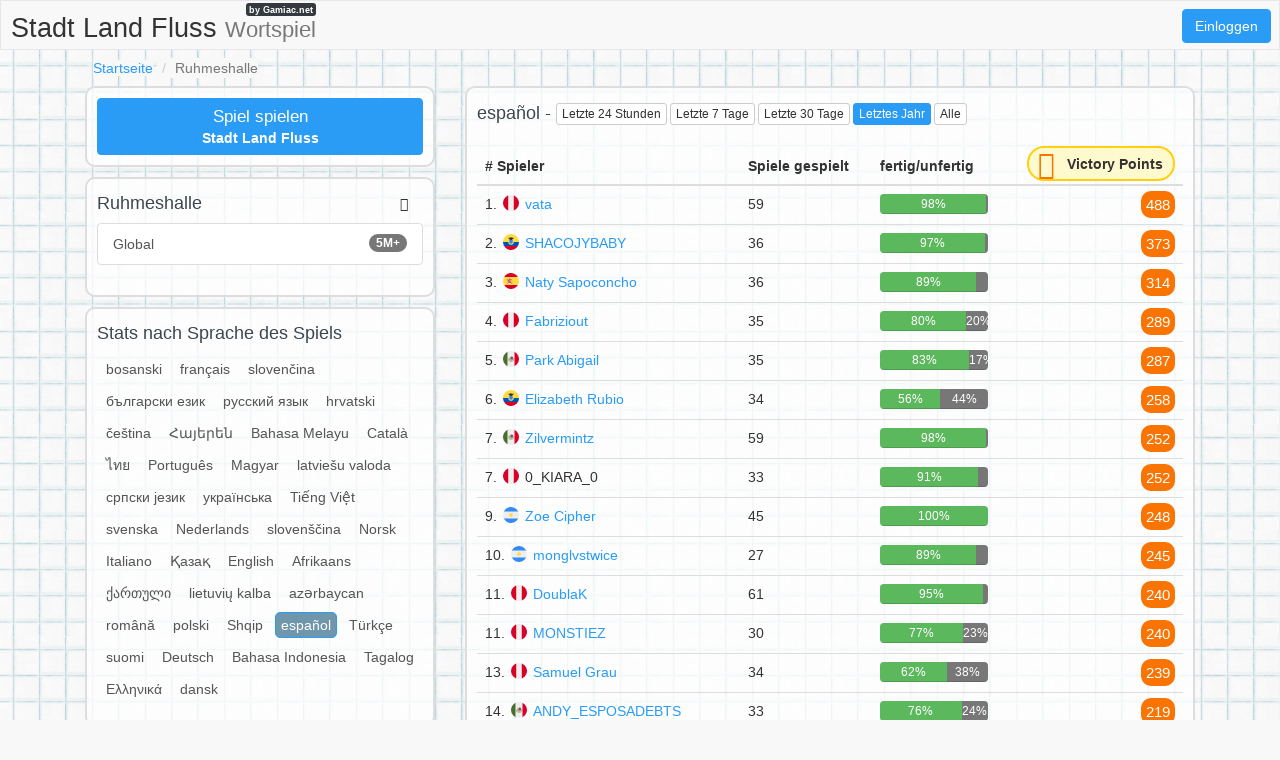

--- FILE ---
content_type: text/html;charset=UTF-8
request_url: https://stadtlandflussonline.net/s/lang/es/y/
body_size: 9811
content:
<!DOCTYPE html>
<html xmlns="http://www.w3.org/1999/xhtml" lang="de"><head id="j_idt4">
        <meta charset="UTF-8" />

    <!-- Google Tag Manager -->
    <script>
        (function(w,d,s,l,i){w[l]=w[l]||[];w[l].push({'gtm.start':
    new Date().getTime(),event:'gtm.js'});var f=d.getElementsByTagName(s)[0],
    j=d.createElement(s),dl=l!='dataLayer'?'&l='+l:'';j.async=true;j.src=
    'https://www.googletagmanager.com/gtm.js?id='+i+dl;f.parentNode.insertBefore(j,f);
    })(window,document,'script','dataLayer','GTM-W9MC85');

    function gaEvent( eventName, params = {}) {
        dataLayer.push({
            'event': eventName, 
            'server': 'catalog',
            ...params
        });
    }
    </script>
    <!-- End Google Tag Manager -->  
        <meta name="viewport" content="width=device-width, initial-scale=1" />
        <meta name="theme-color" content="#ffffff" />
        <meta name="mobile-web-app-capable" content="yes" />
        <meta name="apple-mobile-web-app-capable" content="yes" /> 
        <meta name="apple-mobile-web-app-title" content="Stadt Land Fluss" />
        <link rel="shortcut icon" href="/favicon.png" />
        <link rel="apple-touch-icon" href="/apple-touch-icon.png" />
        <link rel="apple-touch-icon" sizes="57x57" href="/apple-touch-icon-57x57.png" />
        <link rel="apple-touch-icon" sizes="72x72" href="/apple-touch-icon-72x72.png" />
        <link rel="apple-touch-icon" sizes="76x76" href="/apple-touch-icon-76x76.png" />
        <link rel="apple-touch-icon" sizes="114x114" href="/apple-touch-icon-114x114.png" />
        <link rel="apple-touch-icon" sizes="120x120" href="/apple-touch-icon-120x120.png" />
        <link rel="apple-touch-icon" sizes="144x144" href="/apple-touch-icon-144x144.png" />
        <link rel="apple-touch-icon" sizes="152x152" href="/apple-touch-icon-152x152.png" />
        <link rel="apple-touch-icon" sizes="180x180" href="/apple-touch-icon-180x180.png" />

        <link type="text/css" rel="stylesheet" async="true" href="/c/resources/bootstrap18.min.css?v=1cbcvhp" />
        <link type="text/css" rel="stylesheet" async="true" href="/c/resources/basta.css?v=1cbcvhp" />
        <link type="text/css" rel="stylesheet" async="true" href="/c/resources/font-awesome.css" />
            <meta property="og:image" content="https://stadtlandflussonline.net/static/share/share-de.png?v2" />
            <meta property="twitter:image" content="https://stadtlandflussonline.net/static/share/share-de.png?v2" />

        <meta name="description" content="Ruhmeshalle - español / Letztes Jahr #StadtLandFluss " />

        <!--facebook-->
        <meta property="og:title" content="Ruhmeshalle / español / Letztes Jahr / Stadt Land Fluss" />
        <meta property="og:type" content="website" />
        <meta property="og:site_name" content="Stadt Land Fluss" />
        <meta property="og:url" content="https://stadtlandflussonline.net/s/lang/es/y/" />
        <meta property="og:description" content="Ruhmeshalle - español / Letztes Jahr #StadtLandFluss " />

        <!--twitter-->
        <meta name="twitter:title" content="Ruhmeshalle / español / Letztes Jahr / Stadt Land Fluss" />
        <meta name="twitter:card" content="summary" />
        <meta name="twitter:site" content="Stadt Land Fluss" />
        <meta name="twitter:url" content="https://stadtlandflussonline.net/s/lang/es/y/" />
        <meta name="twitter:description" content="Ruhmeshalle - español / Letztes Jahr #StadtLandFluss " />

        <link rel="canonical" href="https://stadtlandflussonline.net/s/lang/es/y/" />
            
            <meta name="robots" content="noindex, follow" />

        <title>Ruhmeshalle / español / Letztes Jahr / Stadt Land Fluss</title> 
        <script data-ad-client="ca-pub-4151037240598121" async="async" src="https://pagead2.googlesyndication.com/pagead/js/adsbygoogle.js"></script>

        <script type="text/javascript" src="/c/resources/jquery-3.2.1.min.js"></script>
        <script type="text/javascript" src="/c/resources/bootstrap.min.js"></script></head><body>

    <!-- Google Tag Manager (noscript) -->
    <noscript><iframe src="https://www.googletagmanager.com/ns.html?id=GTM-W9MC85" height="0" width="0" style="display:none;visibility:hidden"></iframe></noscript>
    <!-- End Google Tag Manager (noscript) -->

    <script>
        // <![CDATA[
        // AdBlockCheck v0.1
        !function(e,t){"function"==typeof define&&define.amd?define(t):"object"==typeof exports?module.exports=t:e.adblock=t()}(this,function(){"use strict";var e={},t=function(){var e=document.createElement("div");return e.id="adcontent",document.body.appendChild(e),e};return e.check=function(e,n){var o=t();setTimeout(function(){var t=0===o.offsetLeft&&0===o.offsetTop;e(t)},n||1e3)},e});
        // ]]>
    </script> 
    
    <div id="ajaxLoader" style="display: none">
        <div class="ajaxStatus"><img src="" />
        </div>
    </div>
<form id="headerForm" name="headerForm" method="post" action="/stats.xhtml" enctype="application/x-www-form-urlencoded">
<input type="hidden" name="headerForm" value="headerForm" />

            <nav class="nav">
                <ul>
                    <li class="logo">
                        <a href="/">
                            Stadt Land Fluss <small class="hidden-xs hidden-sm">Wortspiel</small>
                            <span>by Gamiac.net</span>
                        </a>
                    </li>
                        <li class="right">
                            <a href="#" data-toggle="modal" class="loginBtn btn btn-primary" data-target="#modal-login-force">
                                Einloggen
                            </a>
                        </li>   
                </ul>
            </nav><input type="hidden" name="javax.faces.ViewState" id="j_id1:javax.faces.ViewState:0" value="6928987684884187536:-224813545016943618" autocomplete="off" />
</form>
            <div class="container">
                <main>
        <header>
            <div class="row">
                <div class="col-sm-18">
                    <ol class="breadcrumb">
                        <li><a href="/">Startseite</a></li>
                        <li class="active">Ruhmeshalle</li>
                    </ol>
                </div>
            </div>
        </header>
        <div class="row">
            <div class="col-md-12 col-md-push-6">

    <div class="visible-xs adsenseWrapper">
        <div class="text-center" style="height: 116px;">
            <script async="async" src="//pagead2.googlesyndication.com/pagead/js/adsbygoogle.js"></script>
            <!-- Basta -->
            <ins class="adsbygoogle" style="display:inline-block;width:100%;height: 100px;" data-ad-client="ca-pub-4151037240598121" data-ad-slot="2052042294" data-ad-format="inline"></ins>
            <script>
                ( adsbygoogle = window.adsbygoogle || [ ] ).push( { } );
            </script>
        </div>
    </div>
                <div class="box-content box-stats-filter">
                    <div class="row">
                        <div class="col-xs-18">
                            <h2>
                                    español
                                
                                - 
                                <span class="hidden-xs"><a href="/s/lang/es/24h/" class="btn btn-xs btn-default">
                                        Letzte 24 Stunden
                                    </a><a href="/s/lang/es/w/" class="btn btn-xs btn-default">
                                        Letzte 7 Tage
                                    </a><a href="/s/lang/es/m/" class="btn btn-xs btn-default">
                                        Letzte 30 Tage
                                    </a><a href="/s/lang/es/y/" class="btn btn-xs btn-primary">
                                        Letztes Jahr
                                    </a><a href="/s/lang/es/all/" class="btn btn-xs btn-default">
                                        Alle
                                    </a>
                                </span>
                                <div class="btn-group visible-xs-inline-block">
                                    <button type="button" class="btn btn-xs btn-primary dropdown-toggle" data-toggle="dropdown" aria-haspopup="true" aria-expanded="false">
                                        Letztes Jahr                                            
                                        <span class="caret"></span>
                                    </button>
                                    <ul class="dropdown-menu">
                                        <li><a href="/s/lang/es/24h/" class="">
                                                Letzte 24 Stunden
                                            </a>
                                        </li>
                                        <li><a href="/s/lang/es/w/" class="">
                                                Letzte 7 Tage
                                            </a>
                                        </li>
                                        <li><a href="/s/lang/es/m/" class="">
                                                Letzte 30 Tage
                                            </a>
                                        </li>
                                        <li>
                                        </li>
                                        <li><a href="/s/lang/es/all/" class="">
                                                Alle
                                            </a>
                                        </li>
                                    </ul>
                                </div>
                                <div class="fb-like pull-right" data-href="https://stadtlandflussonline.net" data-layout="button_count" data-action="like" data-show-faces="false" data-share="false">
                                </div>
                            </h2>
                        </div>

                    </div>
                    <!--parametry do url-->
                    <table class="table table-hover box-stats-table">
                        <thead>
                            <tr>
                                <th># Spieler</th>
                                <th>Spiele gespielt</th>
                                <th class="hidden-xs">fertig/unfertig</th>
                                <th class="text-right">
                                    <div class="victory-points stats">
                                        <span class="fa-stack ">
                                            <i class="fa fa-circle fa-stack-2x"></i>
                                            <i class="fa fa-star fa-stack-1x fa-inverse"></i>
                                        </span>
                                        <span class="points hidden-xs">
                                            Victory Points
                                        </span>
                                    </div>
                                </th>
                            </tr>
                        </thead>
                        <tbody>
                                <tr>
                                    <td>
                                        1.
                                        <img height="20" width="20" src="https://gamiac.net/static/flags/countryCode/PE.svg" alt="PE" class="flag" /><a href="/p/aso1zecer/vata">vata</a>              
                                    </td>
                                    <td>59</td>
                                    <td class="hidden-xs">
                                        <div class="progress">
                                            <div class="progress-bar progress-bar-success" style="width: 98.30508474576271%">98%
                                                
                                            </div>
                                            <div class="progress-bar progress-bar-left" style="width: 1.6949152542372872%">
                                            </div>
                                        </div>
                                    </td>
                                    <td class="text-right">
                                        <span class="points">
                                            488
                                        </span> 
                                    </td>
                                </tr>
                                <tr>
                                    <td>
                                        2.
                                        <img height="20" width="20" src="https://gamiac.net/static/flags/countryCode/EC.svg" alt="EC" class="flag" /><a href="/p/qckdzr8ks/SHACOJYBABY">SHACOJYBABY</a>              
                                    </td>
                                    <td>36</td>
                                    <td class="hidden-xs">
                                        <div class="progress">
                                            <div class="progress-bar progress-bar-success" style="width: 97.22222222222221%">97%
                                                
                                            </div>
                                            <div class="progress-bar progress-bar-left" style="width: 2.7777777777777857%">
                                            </div>
                                        </div>
                                    </td>
                                    <td class="text-right">
                                        <span class="points">
                                            373
                                        </span> 
                                    </td>
                                </tr>
                                <tr>
                                    <td>
                                        3.
                                        <img height="20" width="20" src="https://gamiac.net/static/flags/countryCode/ES.svg" alt="ES" class="flag" /><a href="/p/5hxxswe3i/Naty-Sapoconcho">Naty Sapoconcho</a>              
                                    </td>
                                    <td>36</td>
                                    <td class="hidden-xs">
                                        <div class="progress">
                                            <div class="progress-bar progress-bar-success" style="width: 88.88888888888889%">89%
                                                
                                            </div>
                                            <div class="progress-bar progress-bar-left" style="width: 11.111111111111114%">
                                            </div>
                                        </div>
                                    </td>
                                    <td class="text-right">
                                        <span class="points">
                                            314
                                        </span> 
                                    </td>
                                </tr>
                                <tr>
                                    <td>
                                        4.
                                        <img height="20" width="20" src="https://gamiac.net/static/flags/countryCode/PE.svg" alt="PE" class="flag" /><a href="/p/hcq3zf4nj/Fabriziout">Fabriziout</a>              
                                    </td>
                                    <td>35</td>
                                    <td class="hidden-xs">
                                        <div class="progress">
                                            <div class="progress-bar progress-bar-success" style="width: 80.0%">80%
                                                
                                            </div>
                                            <div class="progress-bar progress-bar-left" style="width: 20.0%">20%
                                                
                                            </div>
                                        </div>
                                    </td>
                                    <td class="text-right">
                                        <span class="points">
                                            289
                                        </span> 
                                    </td>
                                </tr>
                                <tr>
                                    <td>
                                        5.
                                        <img height="20" width="20" src="https://gamiac.net/static/flags/countryCode/MX.svg" alt="MX" class="flag" /><a href="/p/ycwdzr8mg/Park-Abigail">Park Abigail</a>              
                                    </td>
                                    <td>35</td>
                                    <td class="hidden-xs">
                                        <div class="progress">
                                            <div class="progress-bar progress-bar-success" style="width: 82.85714285714286%">83%
                                                
                                            </div>
                                            <div class="progress-bar progress-bar-left" style="width: 17.14285714285714%">17%
                                                
                                            </div>
                                        </div>
                                    </td>
                                    <td class="text-right">
                                        <span class="points">
                                            287
                                        </span> 
                                    </td>
                                </tr>
                                <tr>
                                    <td>
                                        6.
                                        <img height="20" width="20" src="https://gamiac.net/static/flags/countryCode/EC.svg" alt="EC" class="flag" /><a href="/p/w7ekzr8mk/Elizabeth-Rubio">Elizabeth Rubio</a>              
                                    </td>
                                    <td>34</td>
                                    <td class="hidden-xs">
                                        <div class="progress">
                                            <div class="progress-bar progress-bar-success" style="width: 55.88235294117648%">56%
                                                
                                            </div>
                                            <div class="progress-bar progress-bar-left" style="width: 44.11764705882352%">44%
                                                
                                            </div>
                                        </div>
                                    </td>
                                    <td class="text-right">
                                        <span class="points">
                                            258
                                        </span> 
                                    </td>
                                </tr>
                                <tr>
                                    <td>
                                        7.
                                        <img height="20" width="20" src="https://gamiac.net/static/flags/countryCode/MX.svg" alt="MX" class="flag" /><a href="/p/csgwzy8is/Zilvermintz">Zilvermintz</a>              
                                    </td>
                                    <td>59</td>
                                    <td class="hidden-xs">
                                        <div class="progress">
                                            <div class="progress-bar progress-bar-success" style="width: 98.30508474576271%">98%
                                                
                                            </div>
                                            <div class="progress-bar progress-bar-left" style="width: 1.6949152542372872%">
                                            </div>
                                        </div>
                                    </td>
                                    <td class="text-right">
                                        <span class="points">
                                            252
                                        </span> 
                                    </td>
                                </tr>
                                <tr>
                                    <td>
                                        7.
                                        <img height="20" width="20" src="https://gamiac.net/static/flags/countryCode/PE.svg" alt="PE" class="flag" />0_KIARA_0              
                                    </td>
                                    <td>33</td>
                                    <td class="hidden-xs">
                                        <div class="progress">
                                            <div class="progress-bar progress-bar-success" style="width: 90.9090909090909%">91%
                                                
                                            </div>
                                            <div class="progress-bar progress-bar-left" style="width: 9.090909090909093%">
                                            </div>
                                        </div>
                                    </td>
                                    <td class="text-right">
                                        <span class="points">
                                            252
                                        </span> 
                                    </td>
                                </tr>
                                <tr>
                                    <td>
                                        9.
                                        <img height="20" width="20" src="https://gamiac.net/static/flags/countryCode/AR.svg" alt="AR" class="flag" /><a href="/p/rmu5zj4s9/Zoe-Cipher">Zoe Cipher</a>              
                                    </td>
                                    <td>45</td>
                                    <td class="hidden-xs">
                                        <div class="progress">
                                            <div class="progress-bar progress-bar-success" style="width: 100.0%">100%
                                                
                                            </div>
                                            <div class="progress-bar progress-bar-left" style="width: 0.0%">
                                            </div>
                                        </div>
                                    </td>
                                    <td class="text-right">
                                        <span class="points">
                                            248
                                        </span> 
                                    </td>
                                </tr>
                                <tr>
                                    <td>
                                        10.
                                        <img height="20" width="20" src="https://gamiac.net/static/flags/countryCode/AR.svg" alt="AR" class="flag" /><a href="/p/a644zr8k5/monglvstwice">monglvstwice</a>              
                                    </td>
                                    <td>27</td>
                                    <td class="hidden-xs">
                                        <div class="progress">
                                            <div class="progress-bar progress-bar-success" style="width: 88.88888888888889%">89%
                                                
                                            </div>
                                            <div class="progress-bar progress-bar-left" style="width: 11.111111111111114%">
                                            </div>
                                        </div>
                                    </td>
                                    <td class="text-right">
                                        <span class="points">
                                            245
                                        </span> 
                                    </td>
                                </tr>
                                <tr>
                                    <td>
                                        11.
                                        <img height="20" width="20" src="https://gamiac.net/static/flags/countryCode/PE.svg" alt="PE" class="flag" /><a href="/p/mhpdzgj5n/DoublaK">DoublaK</a>              
                                    </td>
                                    <td>61</td>
                                    <td class="hidden-xs">
                                        <div class="progress">
                                            <div class="progress-bar progress-bar-success" style="width: 95.08196721311475%">95%
                                                
                                            </div>
                                            <div class="progress-bar progress-bar-left" style="width: 4.918032786885249%">
                                            </div>
                                        </div>
                                    </td>
                                    <td class="text-right">
                                        <span class="points">
                                            240
                                        </span> 
                                    </td>
                                </tr>
                                <tr>
                                    <td>
                                        11.
                                        <img height="20" width="20" src="https://gamiac.net/static/flags/countryCode/PE.svg" alt="PE" class="flag" /><a href="/p/t74czree9/MONSTIEZ">MONSTIEZ</a>              
                                    </td>
                                    <td>30</td>
                                    <td class="hidden-xs">
                                        <div class="progress">
                                            <div class="progress-bar progress-bar-success" style="width: 76.66666666666667%">77%
                                                
                                            </div>
                                            <div class="progress-bar progress-bar-left" style="width: 23.33333333333333%">23%
                                                
                                            </div>
                                        </div>
                                    </td>
                                    <td class="text-right">
                                        <span class="points">
                                            240
                                        </span> 
                                    </td>
                                </tr>
                                <tr>
                                    <td>
                                        13.
                                        <img height="20" width="20" src="https://gamiac.net/static/flags/countryCode/PE.svg" alt="PE" class="flag" /><a href="/p/61zgzece8/Samuel-Grau">Samuel Grau</a>              
                                    </td>
                                    <td>34</td>
                                    <td class="hidden-xs">
                                        <div class="progress">
                                            <div class="progress-bar progress-bar-success" style="width: 61.76470588235294%">62%
                                                
                                            </div>
                                            <div class="progress-bar progress-bar-left" style="width: 38.23529411764706%">38%
                                                
                                            </div>
                                        </div>
                                    </td>
                                    <td class="text-right">
                                        <span class="points">
                                            239
                                        </span> 
                                    </td>
                                </tr>
                                <tr>
                                    <td>
                                        14.
                                        <img height="20" width="20" src="https://gamiac.net/static/flags/countryCode/MX.svg" alt="MX" class="flag" /><a href="/p/6m4qzr8m8/ANDY_ESPOSADEBTS">ANDY_ESPOSADEBTS</a>              
                                    </td>
                                    <td>33</td>
                                    <td class="hidden-xs">
                                        <div class="progress">
                                            <div class="progress-bar progress-bar-success" style="width: 75.75757575757575%">76%
                                                
                                            </div>
                                            <div class="progress-bar progress-bar-left" style="width: 24.24242424242425%">24%
                                                
                                            </div>
                                        </div>
                                    </td>
                                    <td class="text-right">
                                        <span class="points">
                                            219
                                        </span> 
                                    </td>
                                </tr>
                                <tr>
                                    <td>
                                        15.
                                        <img height="20" width="20" src="https://gamiac.net/static/flags/countryCode/PE.svg" alt="PE" class="flag" /><a href="/p/xi7qzg1uf/Yohao-Zurita">Yohao Zurita</a>              
                                    </td>
                                    <td>49</td>
                                    <td class="hidden-xs">
                                        <div class="progress">
                                            <div class="progress-bar progress-bar-success" style="width: 85.71428571428572%">86%
                                                
                                            </div>
                                            <div class="progress-bar progress-bar-left" style="width: 14.285714285714278%">
                                            </div>
                                        </div>
                                    </td>
                                    <td class="text-right">
                                        <span class="points">
                                            218
                                        </span> 
                                    </td>
                                </tr>
                                <tr>
                                    <td>
                                        15.
                                        <img height="20" width="20" src="https://gamiac.net/static/flags/countryCode/VE.svg" alt="VE" class="flag" /><a href="/p/pdwjzg4hb/Damelys-Tovar">Damelys Tovar</a>              
                                    </td>
                                    <td>48</td>
                                    <td class="hidden-xs">
                                        <div class="progress">
                                            <div class="progress-bar progress-bar-success" style="width: 100.0%">100%
                                                
                                            </div>
                                            <div class="progress-bar progress-bar-left" style="width: 0.0%">
                                            </div>
                                        </div>
                                    </td>
                                    <td class="text-right">
                                        <span class="points">
                                            218
                                        </span> 
                                    </td>
                                </tr>
                                <tr>
                                    <td>
                                        17.
                                        <img height="20" width="20" src="https://gamiac.net/static/flags/countryCode/MX.svg" alt="MX" class="flag" /><a href="/p/xypwzr8mr/Monica-txt">Monica txt</a>              
                                    </td>
                                    <td>29</td>
                                    <td class="hidden-xs">
                                        <div class="progress">
                                            <div class="progress-bar progress-bar-success" style="width: 93.10344827586206%">93%
                                                
                                            </div>
                                            <div class="progress-bar progress-bar-left" style="width: 6.896551724137936%">
                                            </div>
                                        </div>
                                    </td>
                                    <td class="text-right">
                                        <span class="points">
                                            215
                                        </span> 
                                    </td>
                                </tr>
                                <tr>
                                    <td>
                                        18.
                                        <img height="20" width="20" src="https://gamiac.net/static/flags/countryCode/CO.svg" alt="CO" class="flag" /><a href="/p/kazkzgx4e/KoroSensei%F0%9F%98%81">KoroSensei😁</a>              
                                    </td>
                                    <td>14</td>
                                    <td class="hidden-xs">
                                        <div class="progress">
                                            <div class="progress-bar progress-bar-success" style="width: 78.57142857142857%">79%
                                                
                                            </div>
                                            <div class="progress-bar progress-bar-left" style="width: 21.42857142857143%">21%
                                                
                                            </div>
                                        </div>
                                    </td>
                                    <td class="text-right">
                                        <span class="points">
                                            212
                                        </span> 
                                    </td>
                                </tr>
                                <tr>
                                    <td>
                                        19.
                                        <img height="20" width="20" src="https://gamiac.net/static/flags/countryCode/PE.svg" alt="PE" class="flag" />Austin de Backya              
                                    </td>
                                    <td>41</td>
                                    <td class="hidden-xs">
                                        <div class="progress">
                                            <div class="progress-bar progress-bar-success" style="width: 92.6829268292683%">93%
                                                
                                            </div>
                                            <div class="progress-bar progress-bar-left" style="width: 7.317073170731703%">
                                            </div>
                                        </div>
                                    </td>
                                    <td class="text-right">
                                        <span class="points">
                                            207
                                        </span> 
                                    </td>
                                </tr>
                                <tr>
                                    <td>
                                        20.
                                        <img height="20" width="20" src="https://gamiac.net/static/flags/countryCode/AR.svg" alt="AR" class="flag" /><a href="/p/me16wy55c/eletetv">eletetv</a>              
                                    </td>
                                    <td>26</td>
                                    <td class="hidden-xs">
                                        <div class="progress">
                                            <div class="progress-bar progress-bar-success" style="width: 100.0%">100%
                                                
                                            </div>
                                            <div class="progress-bar progress-bar-left" style="width: 0.0%">
                                            </div>
                                        </div>
                                    </td>
                                    <td class="text-right">
                                        <span class="points">
                                            206
                                        </span> 
                                    </td>
                                </tr>
                                <tr>
                                    <td>
                                        21.
                                        <img height="20" width="20" src="https://gamiac.net/static/flags/countryCode/PE.svg" alt="PE" class="flag" /><a href="/p/hw1qzdyjp/Batysoypepa">Batysoypepa</a>              
                                    </td>
                                    <td>43</td>
                                    <td class="hidden-xs">
                                        <div class="progress">
                                            <div class="progress-bar progress-bar-success" style="width: 95.34883720930233%">95%
                                                
                                            </div>
                                            <div class="progress-bar progress-bar-left" style="width: 4.6511627906976685%">
                                            </div>
                                        </div>
                                    </td>
                                    <td class="text-right">
                                        <span class="points">
                                            204
                                        </span> 
                                    </td>
                                </tr>
                                <tr>
                                    <td>
                                        22.
                                        <img height="20" width="20" src="https://gamiac.net/static/flags/countryCode/CO.svg" alt="CO" class="flag" /><a href="/p/1453zr9om/brekus">brekus</a>              
                                    </td>
                                    <td>38</td>
                                    <td class="hidden-xs">
                                        <div class="progress">
                                            <div class="progress-bar progress-bar-success" style="width: 92.10526315789474%">92%
                                                
                                            </div>
                                            <div class="progress-bar progress-bar-left" style="width: 7.89473684210526%">
                                            </div>
                                        </div>
                                    </td>
                                    <td class="text-right">
                                        <span class="points">
                                            202
                                        </span> 
                                    </td>
                                </tr>
                                <tr>
                                    <td>
                                        23.
                                        <img height="20" width="20" src="https://gamiac.net/static/flags/countryCode/PE.svg" alt="PE" class="flag" /><a href="/p/4jkgzewqw/fooxx">fooxx</a>              
                                    </td>
                                    <td>36</td>
                                    <td class="hidden-xs">
                                        <div class="progress">
                                            <div class="progress-bar progress-bar-success" style="width: 75.0%">75%
                                                
                                            </div>
                                            <div class="progress-bar progress-bar-left" style="width: 25.0%">25%
                                                
                                            </div>
                                        </div>
                                    </td>
                                    <td class="text-right">
                                        <span class="points">
                                            201
                                        </span> 
                                    </td>
                                </tr>
                                <tr>
                                    <td>
                                        24.
                                        <img height="20" width="20" src="https://gamiac.net/static/flags/countryCode/MX.svg" alt="MX" class="flag" /><a href="/p/ze3nzjgsr/Fernanda-Balbuena-L%C3%B3pez">Fernanda Balbuena López</a>              
                                    </td>
                                    <td>27</td>
                                    <td class="hidden-xs">
                                        <div class="progress">
                                            <div class="progress-bar progress-bar-success" style="width: 96.29629629629629%">96%
                                                
                                            </div>
                                            <div class="progress-bar progress-bar-left" style="width: 3.7037037037037095%">
                                            </div>
                                        </div>
                                    </td>
                                    <td class="text-right">
                                        <span class="points">
                                            195
                                        </span> 
                                    </td>
                                </tr>
                                <tr>
                                    <td>
                                        25.
                                        <img height="20" width="20" src="https://gamiac.net/static/flags/countryCode/AR.svg" alt="AR" class="flag" />fia :P              
                                    </td>
                                    <td>26</td>
                                    <td class="hidden-xs">
                                        <div class="progress">
                                            <div class="progress-bar progress-bar-success" style="width: 88.46153846153847%">88%
                                                
                                            </div>
                                            <div class="progress-bar progress-bar-left" style="width: 11.538461538461533%">
                                            </div>
                                        </div>
                                    </td>
                                    <td class="text-right">
                                        <span class="points">
                                            194
                                        </span> 
                                    </td>
                                </tr>
                                <tr>
                                    <td>
                                        26.
                                        <img height="20" width="20" src="https://gamiac.net/static/flags/countryCode/MX.svg" alt="MX" class="flag" /><a href="/p/dthyzj1se/Mark-Hurt">Mark Hurt</a>              
                                    </td>
                                    <td>65</td>
                                    <td class="hidden-xs">
                                        <div class="progress">
                                            <div class="progress-bar progress-bar-success" style="width: 96.92307692307693%">97%
                                                
                                            </div>
                                            <div class="progress-bar progress-bar-left" style="width: 3.076923076923066%">
                                            </div>
                                        </div>
                                    </td>
                                    <td class="text-right">
                                        <span class="points">
                                            189
                                        </span> 
                                    </td>
                                </tr>
                                <tr>
                                    <td>
                                        26.
                                        <img height="20" width="20" src="https://gamiac.net/static/flags/countryCode/MX.svg" alt="MX" class="flag" />Andrea Flores 1032              
                                    </td>
                                    <td>67</td>
                                    <td class="hidden-xs">
                                        <div class="progress">
                                            <div class="progress-bar progress-bar-success" style="width: 91.044776119403%">91%
                                                
                                            </div>
                                            <div class="progress-bar progress-bar-left" style="width: 8.955223880597003%">
                                            </div>
                                        </div>
                                    </td>
                                    <td class="text-right">
                                        <span class="points">
                                            189
                                        </span> 
                                    </td>
                                </tr>
                                <tr>
                                    <td>
                                        28.
                                        <img height="20" width="20" src="https://gamiac.net/static/flags/countryCode/PE.svg" alt="PE" class="flag" /><a href="/p/qmfzzdz4t/Hymariii">Hymariii</a>              
                                    </td>
                                    <td>47</td>
                                    <td class="hidden-xs">
                                        <div class="progress">
                                            <div class="progress-bar progress-bar-success" style="width: 91.48936170212765%">91%
                                                
                                            </div>
                                            <div class="progress-bar progress-bar-left" style="width: 8.510638297872347%">
                                            </div>
                                        </div>
                                    </td>
                                    <td class="text-right">
                                        <span class="points">
                                            182
                                        </span> 
                                    </td>
                                </tr>
                                <tr>
                                    <td>
                                        29.
                                        <img height="20" width="20" src="https://gamiac.net/static/flags/countryCode/MX.svg" alt="MX" class="flag" /><a href="/p/1zs1w3xry/BetoPro">BetoPro</a>              
                                    </td>
                                    <td>63</td>
                                    <td class="hidden-xs">
                                        <div class="progress">
                                            <div class="progress-bar progress-bar-success" style="width: 100.0%">100%
                                                
                                            </div>
                                            <div class="progress-bar progress-bar-left" style="width: 0.0%">
                                            </div>
                                        </div>
                                    </td>
                                    <td class="text-right">
                                        <span class="points">
                                            181
                                        </span> 
                                    </td>
                                </tr>
                                <tr>
                                    <td>
                                        30.
                                        <img height="20" width="20" src="https://gamiac.net/static/flags/countryCode/ES.svg" alt="ES" class="flag" /><a href="/p/4pgikbjiq/Fran-Moulin">Fran Moulin</a>              
                                    </td>
                                    <td>49</td>
                                    <td class="hidden-xs">
                                        <div class="progress">
                                            <div class="progress-bar progress-bar-success" style="width: 83.6734693877551%">84%
                                                
                                            </div>
                                            <div class="progress-bar progress-bar-left" style="width: 16.326530612244895%">16%
                                                
                                            </div>
                                        </div>
                                    </td>
                                    <td class="text-right">
                                        <span class="points">
                                            180
                                        </span> 
                                    </td>
                                </tr>
                                <tr>
                                    <td>
                                        31.
                                        <img height="20" width="20" src="https://gamiac.net/static/flags/countryCode/PE.svg" alt="PE" class="flag" /><a href="/p/wdupzjfbh/W1lli4m">W1lli4m</a>              
                                    </td>
                                    <td>21</td>
                                    <td class="hidden-xs">
                                        <div class="progress">
                                            <div class="progress-bar progress-bar-success" style="width: 90.47619047619048%">90%
                                                
                                            </div>
                                            <div class="progress-bar progress-bar-left" style="width: 9.523809523809518%">
                                            </div>
                                        </div>
                                    </td>
                                    <td class="text-right">
                                        <span class="points">
                                            179
                                        </span> 
                                    </td>
                                </tr>
                                <tr>
                                    <td>
                                        32.
                                        <img height="20" width="20" src="https://gamiac.net/static/flags/countryCode/PE.svg" alt="PE" class="flag" /><a href="/p/uj1uz8mfq/Gregson-Albujar-Aller">Gregson Albujar Aller</a>              
                                    </td>
                                    <td>36</td>
                                    <td class="hidden-xs">
                                        <div class="progress">
                                            <div class="progress-bar progress-bar-success" style="width: 100.0%">100%
                                                
                                            </div>
                                            <div class="progress-bar progress-bar-left" style="width: 0.0%">
                                            </div>
                                        </div>
                                    </td>
                                    <td class="text-right">
                                        <span class="points">
                                            177
                                        </span> 
                                    </td>
                                </tr>
                                <tr>
                                    <td>
                                        33.
                                        <img height="20" width="20" src="https://gamiac.net/static/flags/countryCode/PE.svg" alt="PE" class="flag" /><a href="/p/ib9ozetah/leonard-mc">leonard.mc</a>              
                                    </td>
                                    <td>21</td>
                                    <td class="hidden-xs">
                                        <div class="progress">
                                            <div class="progress-bar progress-bar-success" style="width: 90.47619047619048%">90%
                                                
                                            </div>
                                            <div class="progress-bar progress-bar-left" style="width: 9.523809523809518%">
                                            </div>
                                        </div>
                                    </td>
                                    <td class="text-right">
                                        <span class="points">
                                            175
                                        </span> 
                                    </td>
                                </tr>
                                <tr>
                                    <td>
                                        33.
                                        <img height="20" width="20" src="https://gamiac.net/static/flags/countryCode/AR.svg" alt="AR" class="flag" /><a href="/p/cajkzr16d/Ivo-Fagotto">Ivo Fagotto</a>              
                                    </td>
                                    <td>54</td>
                                    <td class="hidden-xs">
                                        <div class="progress">
                                            <div class="progress-bar progress-bar-success" style="width: 100.0%">100%
                                                
                                            </div>
                                            <div class="progress-bar progress-bar-left" style="width: 0.0%">
                                            </div>
                                        </div>
                                    </td>
                                    <td class="text-right">
                                        <span class="points">
                                            175
                                        </span> 
                                    </td>
                                </tr>
                                <tr>
                                    <td>
                                        35.
                                        <img height="20" width="20" src="https://gamiac.net/static/flags/countryCode/AR.svg" alt="AR" class="flag" />mantecolito              
                                    </td>
                                    <td>29</td>
                                    <td class="hidden-xs">
                                        <div class="progress">
                                            <div class="progress-bar progress-bar-success" style="width: 100.0%">100%
                                                
                                            </div>
                                            <div class="progress-bar progress-bar-left" style="width: 0.0%">
                                            </div>
                                        </div>
                                    </td>
                                    <td class="text-right">
                                        <span class="points">
                                            171
                                        </span> 
                                    </td>
                                </tr>
                                <tr>
                                    <td>
                                        36.
                                        <img height="20" width="20" src="https://gamiac.net/static/flags/countryCode/VE.svg" alt="VE" class="flag" /><a href="/p/nxa1zdcks/totico-">totico.</a>              
                                    </td>
                                    <td>53</td>
                                    <td class="hidden-xs">
                                        <div class="progress">
                                            <div class="progress-bar progress-bar-success" style="width: 96.22641509433963%">96%
                                                
                                            </div>
                                            <div class="progress-bar progress-bar-left" style="width: 3.773584905660371%">
                                            </div>
                                        </div>
                                    </td>
                                    <td class="text-right">
                                        <span class="points">
                                            170
                                        </span> 
                                    </td>
                                </tr>
                                <tr>
                                    <td>
                                        37.
                                        <img height="20" width="20" src="https://gamiac.net/static/flags/countryCode/MX.svg" alt="MX" class="flag" />Profe Luis Vega              
                                    </td>
                                    <td>16</td>
                                    <td class="hidden-xs">
                                        <div class="progress">
                                            <div class="progress-bar progress-bar-success" style="width: 100.0%">100%
                                                
                                            </div>
                                            <div class="progress-bar progress-bar-left" style="width: 0.0%">
                                            </div>
                                        </div>
                                    </td>
                                    <td class="text-right">
                                        <span class="points">
                                            167
                                        </span> 
                                    </td>
                                </tr>
                                <tr>
                                    <td>
                                        37.
                                        <img height="20" width="20" src="https://gamiac.net/static/flags/countryCode/CL.svg" alt="CL" class="flag" /><a href="/p/ctdnsgj4h/Pituda31cm">Pituda31cm</a>              
                                    </td>
                                    <td>16</td>
                                    <td class="hidden-xs">
                                        <div class="progress">
                                            <div class="progress-bar progress-bar-success" style="width: 81.25%">81%
                                                
                                            </div>
                                            <div class="progress-bar progress-bar-left" style="width: 18.75%">19%
                                                
                                            </div>
                                        </div>
                                    </td>
                                    <td class="text-right">
                                        <span class="points">
                                            167
                                        </span> 
                                    </td>
                                </tr>
                                <tr>
                                    <td>
                                        39.
                                        <img height="20" width="20" src="https://gamiac.net/static/flags/countryCode/AR.svg" alt="AR" class="flag" /><a href="/p/wijaspwe7/InBroh">InBroh</a>              
                                    </td>
                                    <td>28</td>
                                    <td class="hidden-xs">
                                        <div class="progress">
                                            <div class="progress-bar progress-bar-success" style="width: 92.85714285714286%">93%
                                                
                                            </div>
                                            <div class="progress-bar progress-bar-left" style="width: 7.142857142857139%">
                                            </div>
                                        </div>
                                    </td>
                                    <td class="text-right">
                                        <span class="points">
                                            166
                                        </span> 
                                    </td>
                                </tr>
                                <tr>
                                    <td>
                                        39.
                                        <img height="20" width="20" src="https://gamiac.net/static/flags/countryCode/VE.svg" alt="VE" class="flag" /><a href="/p/uooqzyhf6/JuancitoZILVER">JuancitoZILVER</a>              
                                    </td>
                                    <td>35</td>
                                    <td class="hidden-xs">
                                        <div class="progress">
                                            <div class="progress-bar progress-bar-success" style="width: 82.85714285714286%">83%
                                                
                                            </div>
                                            <div class="progress-bar progress-bar-left" style="width: 17.14285714285714%">17%
                                                
                                            </div>
                                        </div>
                                    </td>
                                    <td class="text-right">
                                        <span class="points">
                                            166
                                        </span> 
                                    </td>
                                </tr>
                                <tr>
                                    <td>
                                        41.
                                        <img height="20" width="20" src="https://gamiac.net/static/flags/countryCode/SV.svg" alt="SV" class="flag" /><a href="/p/9j1mzf4fm/Flowerijin-">Flowerijin.. </a>              
                                    </td>
                                    <td>23</td>
                                    <td class="hidden-xs">
                                        <div class="progress">
                                            <div class="progress-bar progress-bar-success" style="width: 100.0%">100%
                                                
                                            </div>
                                            <div class="progress-bar progress-bar-left" style="width: 0.0%">
                                            </div>
                                        </div>
                                    </td>
                                    <td class="text-right">
                                        <span class="points">
                                            164
                                        </span> 
                                    </td>
                                </tr>
                                <tr>
                                    <td>
                                        42.
                                        <img height="20" width="20" src="https://gamiac.net/static/flags/countryCode/MX.svg" alt="MX" class="flag" /><a href="/p/mqizzgfyw/Fito-123">Fito 123</a>              
                                    </td>
                                    <td>49</td>
                                    <td class="hidden-xs">
                                        <div class="progress">
                                            <div class="progress-bar progress-bar-success" style="width: 97.9591836734694%">98%
                                                
                                            </div>
                                            <div class="progress-bar progress-bar-left" style="width: 2.040816326530603%">
                                            </div>
                                        </div>
                                    </td>
                                    <td class="text-right">
                                        <span class="points">
                                            163
                                        </span> 
                                    </td>
                                </tr>
                                <tr>
                                    <td>
                                        43.
                                        <img height="20" width="20" src="https://gamiac.net/static/flags/countryCode/MX.svg" alt="MX" class="flag" /><a href="/p/bzdizd948/Rafa-3917">Rafa 3917</a>              
                                    </td>
                                    <td>14</td>
                                    <td class="hidden-xs">
                                        <div class="progress">
                                            <div class="progress-bar progress-bar-success" style="width: 85.71428571428572%">86%
                                                
                                            </div>
                                            <div class="progress-bar progress-bar-left" style="width: 14.285714285714278%">
                                            </div>
                                        </div>
                                    </td>
                                    <td class="text-right">
                                        <span class="points">
                                            161
                                        </span> 
                                    </td>
                                </tr>
                                <tr>
                                    <td>
                                        43.
                                        <img height="20" width="20" src="https://gamiac.net/static/flags/countryCode/UY.svg" alt="UY" class="flag" /><a href="/p/phn8wjm6q/fede-697">fede 697</a>              
                                    </td>
                                    <td>31</td>
                                    <td class="hidden-xs">
                                        <div class="progress">
                                            <div class="progress-bar progress-bar-success" style="width: 93.54838709677419%">94%
                                                
                                            </div>
                                            <div class="progress-bar progress-bar-left" style="width: 6.451612903225808%">
                                            </div>
                                        </div>
                                    </td>
                                    <td class="text-right">
                                        <span class="points">
                                            161
                                        </span> 
                                    </td>
                                </tr>
                                <tr>
                                    <td>
                                        43.
                                        <img height="20" width="20" src="https://gamiac.net/static/flags/countryCode/EC.svg" alt="EC" class="flag" /><a href="/p/85rizk6ib/ROMEL-LAGLA">ROMEL LAGLA</a>              
                                    </td>
                                    <td>56</td>
                                    <td class="hidden-xs">
                                        <div class="progress">
                                            <div class="progress-bar progress-bar-success" style="width: 96.42857142857143%">96%
                                                
                                            </div>
                                            <div class="progress-bar progress-bar-left" style="width: 3.5714285714285694%">
                                            </div>
                                        </div>
                                    </td>
                                    <td class="text-right">
                                        <span class="points">
                                            161
                                        </span> 
                                    </td>
                                </tr>
                                <tr>
                                    <td>
                                        43.
                                        <img height="20" width="20" src="https://gamiac.net/static/flags/countryCode/AR.svg" alt="AR" class="flag" />Máximo López              
                                    </td>
                                    <td>68</td>
                                    <td class="hidden-xs">
                                        <div class="progress">
                                            <div class="progress-bar progress-bar-success" style="width: 100.0%">100%
                                                
                                            </div>
                                            <div class="progress-bar progress-bar-left" style="width: 0.0%">
                                            </div>
                                        </div>
                                    </td>
                                    <td class="text-right">
                                        <span class="points">
                                            161
                                        </span> 
                                    </td>
                                </tr>
                                <tr>
                                    <td>
                                        43.
                                        <img height="20" width="20" src="https://gamiac.net/static/flags/countryCode/CO.svg" alt="CO" class="flag" /><a href="/p/ajfoznmk9/Willymon">Willymon</a>              
                                    </td>
                                    <td>43</td>
                                    <td class="hidden-xs">
                                        <div class="progress">
                                            <div class="progress-bar progress-bar-success" style="width: 100.0%">100%
                                                
                                            </div>
                                            <div class="progress-bar progress-bar-left" style="width: 0.0%">
                                            </div>
                                        </div>
                                    </td>
                                    <td class="text-right">
                                        <span class="points">
                                            161
                                        </span> 
                                    </td>
                                </tr>
                                <tr>
                                    <td>
                                        48.
                                        <img height="20" width="20" src="https://gamiac.net/static/flags/countryCode/MX.svg" alt="MX" class="flag" /><a href="/p/6ykwzf65r/Msa-Gamer-Yt">Msa Gamer Yt</a>              
                                    </td>
                                    <td>29</td>
                                    <td class="hidden-xs">
                                        <div class="progress">
                                            <div class="progress-bar progress-bar-success" style="width: 89.6551724137931%">90%
                                                
                                            </div>
                                            <div class="progress-bar progress-bar-left" style="width: 10.344827586206904%">
                                            </div>
                                        </div>
                                    </td>
                                    <td class="text-right">
                                        <span class="points">
                                            159
                                        </span> 
                                    </td>
                                </tr>
                                <tr>
                                    <td>
                                        49.
                                        <img height="20" width="20" src="https://gamiac.net/static/flags/countryCode/AR.svg" alt="AR" class="flag" />Sofiiiii 21              
                                    </td>
                                    <td>27</td>
                                    <td class="hidden-xs">
                                        <div class="progress">
                                            <div class="progress-bar progress-bar-success" style="width: 88.88888888888889%">89%
                                                
                                            </div>
                                            <div class="progress-bar progress-bar-left" style="width: 11.111111111111114%">
                                            </div>
                                        </div>
                                    </td>
                                    <td class="text-right">
                                        <span class="points">
                                            158
                                        </span> 
                                    </td>
                                </tr>
                                <tr>
                                    <td>
                                        50.
                                        <img height="20" width="20" src="https://gamiac.net/static/flags/countryCode/AR.svg" alt="AR" class="flag" /><a href="/p/pqafszgbz/Nevolll">Nevolll</a>              
                                    </td>
                                    <td>22</td>
                                    <td class="hidden-xs">
                                        <div class="progress">
                                            <div class="progress-bar progress-bar-success" style="width: 81.81818181818183%">82%
                                                
                                            </div>
                                            <div class="progress-bar progress-bar-left" style="width: 18.181818181818173%">18%
                                                
                                            </div>
                                        </div>
                                    </td>
                                    <td class="text-right">
                                        <span class="points">
                                            157
                                        </span> 
                                    </td>
                                </tr>
                        </tbody>
                    </table>
                        <div class="box-content-right" style="font-size: 10px">
                            Statistics are updated every ~day
                        </div>
                </div>
            </div>
            <div class="col-md-6 col-md-pull-12">
                <div class="box-content">
                    <div class="row">
                        <div class="col-xs-18"><a href="/new-game.xhtml?utm_source=net.topoul.basta&amp;utm_medium=internalad&amp;utm_campaign=statsBtn" class="btn btn-block btn-primary btn-catalog-play ">
                                <big>Spiel spielen</big> <br /><b>Stadt Land Fluss</b></a>
                        </div>
                    </div>
                </div>
                <div class="box-content box-catalog">
                    <div class="row">
                        <div class="col-xs-12">
                            <h2>Ruhmeshalle</h2>
                        </div>
                        <div class="col-xs-6 text-right" style="padding: 5px 30px 0 0 ;">
                            <span class="fa fa-users"></span>
                        </div>
                    </div>
                    <div class="list-group"><a href="/s/world/y/" class="list-group-item clearfix ">
                            <span class="badge">5M+</span>
                            Global
                        </a>
                    </div>
                </div>
                <div class="box-content box-catalog">
                    <div class="row">
                        <div class="col-xs-18">
                            <h2>Stats nach Sprache des Spiels</h2>
                        </div>
                    </div>
                    <div class="boolBtnList" style="margin-bottom: 10px;"><a href="/s/lang/bs/y/" class="">
                                bosanski
                            </a><a href="/s/lang/fr/y/" class="">
                                français
                            </a><a href="/s/lang/sk/y/" class="">
                                slovenčina
                            </a><a href="/s/lang/bg/y/" class="">
                                български език
                            </a><a href="/s/lang/ru/y/" class="">
                                русский язык
                            </a><a href="/s/lang/hr/y/" class="">
                                hrvatski
                            </a><a href="/s/lang/cs/y/" class="">
                                čeština
                            </a><a href="/s/lang/hy/y/" class="">
                                Հայերեն
                            </a><a href="/s/lang/ms/y/" class="">
                                Bahasa Melayu
                            </a><a href="/s/lang/ca/y/" class="">
                                Català
                            </a><a href="/s/lang/th/y/" class="">
                                ไทย
                            </a><a href="/s/lang/pt/y/" class="">
                                Português
                            </a><a href="/s/lang/hu/y/" class="">
                                Magyar
                            </a><a href="/s/lang/lv/y/" class="">
                                latviešu valoda
                            </a><a href="/s/lang/sr/y/" class="">
                                српски језик
                            </a><a href="/s/lang/uk/y/" class="">
                                українська
                            </a><a href="/s/lang/vi/y/" class="">
                                Tiếng Việt
                            </a><a href="/s/lang/sv/y/" class="">
                                svenska
                            </a><a href="/s/lang/nl/y/" class="">
                                Nederlands
                            </a><a href="/s/lang/sl/y/" class="">
                                slovenščina
                            </a><a href="/s/lang/no/y/" class="">
                                Norsk
                            </a><a href="/s/lang/it/y/" class="">
                                Italiano
                            </a><a href="/s/lang/kk/y/" class="">
                                Қазақ
                            </a><a href="/s/lang/en/y/" class="">
                                English
                            </a><a href="/s/lang/af/y/" class="">
                                Afrikaans
                            </a><a href="/s/lang/ka/y/" class="">
                                ქართული
                            </a><a href="/s/lang/lt/y/" class="">
                                lietuvių kalba
                            </a><a href="/s/lang/az/y/" class="">
                                azərbaycan
                            </a><a href="/s/lang/ro/y/" class="">
                                română
                            </a><a href="/s/lang/pl/y/" class="">
                                polski
                            </a><a href="/s/lang/sq/y/" class="">
                                Shqip
                            </a><a href="/s/lang/es/y/" class="active">
                                español
                            </a><a href="/s/lang/tr/y/" class="">
                                Türkçe
                            </a><a href="/s/lang/fi/y/" class="">
                                suomi
                            </a><a href="/s/lang/de/y/" class="">
                                Deutsch
                            </a><a href="/s/lang/id/y/" class="">
                                Bahasa Indonesia
                            </a><a href="/s/lang/tl/y/" class="">
                                Tagalog
                            </a><a href="/s/lang/el/y/" class="">
                                Ελληνικά
                            </a><a href="/s/lang/da/y/" class="">
                                dansk
                            </a>
                    </div>
                </div>
                <div class="box-content box-stats-flag">
                    <div class="row">
                        <div class="col-xs-18">
                            <h2>Stats nach Land der Spieler</h2><a href="/s/country/RU/y/" title="" class=""><img height="32" width="32" src="https://gamiac.net/static/flags/countryCode/RU.svg" alt="RU" class="flag" /></a><a href="/s/country/FK/y/" title="" class=""><img height="32" width="32" src="https://gamiac.net/static/flags/countryCode/FK.svg" alt="FK" class="flag" /></a><a href="/s/country/KP/y/" title="" class=""><img height="32" width="32" src="https://gamiac.net/static/flags/countryCode/KP.svg" alt="KP" class="flag" /></a><a href="/s/country/DK/y/" title="" class=""><img height="32" width="32" src="https://gamiac.net/static/flags/countryCode/DK.svg" alt="DK" class="flag" /></a><a href="/s/country/PN/y/" title="" class=""><img height="32" width="32" src="https://gamiac.net/static/flags/countryCode/PN.svg" alt="PN" class="flag" /></a><a href="/s/country/SI/y/" title="" class=""><img height="32" width="32" src="https://gamiac.net/static/flags/countryCode/SI.svg" alt="SI" class="flag" /></a><a href="/s/country/SN/y/" title="" class=""><img height="32" width="32" src="https://gamiac.net/static/flags/countryCode/SN.svg" alt="SN" class="flag" /></a><a href="/s/country/CZ/y/" title="" class=""><img height="32" width="32" src="https://gamiac.net/static/flags/countryCode/CZ.svg" alt="CZ" class="flag" /></a><a href="/s/country/KR/y/" title="" class=""><img height="32" width="32" src="https://gamiac.net/static/flags/countryCode/KR.svg" alt="KR" class="flag" /></a><a href="/s/country/BS/y/" title="" class=""><img height="32" width="32" src="https://gamiac.net/static/flags/countryCode/BS.svg" alt="BS" class="flag" /></a><a href="/s/country/VE/y/" title="" class=""><img height="32" width="32" src="https://gamiac.net/static/flags/countryCode/VE.svg" alt="VE" class="flag" /></a><a href="/s/country/MH/y/" title="" class=""><img height="32" width="32" src="https://gamiac.net/static/flags/countryCode/MH.svg" alt="MH" class="flag" /></a><a href="/s/country/AU/y/" title="" class=""><img height="32" width="32" src="https://gamiac.net/static/flags/countryCode/AU.svg" alt="AU" class="flag" /></a><a href="/s/country/QA/y/" title="" class=""><img height="32" width="32" src="https://gamiac.net/static/flags/countryCode/QA.svg" alt="QA" class="flag" /></a><a href="/s/country/MZ/y/" title="" class=""><img height="32" width="32" src="https://gamiac.net/static/flags/countryCode/MZ.svg" alt="MZ" class="flag" /></a><a href="/s/country/EE/y/" title="" class=""><img height="32" width="32" src="https://gamiac.net/static/flags/countryCode/EE.svg" alt="EE" class="flag" /></a><a href="/s/country/TD/y/" title="" class=""><img height="32" width="32" src="https://gamiac.net/static/flags/countryCode/TD.svg" alt="TD" class="flag" /></a><a href="/s/country/VN/y/" title="" class=""><img height="32" width="32" src="https://gamiac.net/static/flags/countryCode/VN.svg" alt="VN" class="flag" /></a><a href="/s/country/NF/y/" title="" class=""><img height="32" width="32" src="https://gamiac.net/static/flags/countryCode/NF.svg" alt="NF" class="flag" /></a><a href="/s/country/KW/y/" title="" class=""><img height="32" width="32" src="https://gamiac.net/static/flags/countryCode/KW.svg" alt="KW" class="flag" /></a><a href="/s/country/AR/y/" title="" class=""><img height="32" width="32" src="https://gamiac.net/static/flags/countryCode/AR.svg" alt="AR" class="flag" /></a><a href="/s/country/MG/y/" title="" class=""><img height="32" width="32" src="https://gamiac.net/static/flags/countryCode/MG.svg" alt="MG" class="flag" /></a><a href="/s/country/BR/y/" title="" class=""><img height="32" width="32" src="https://gamiac.net/static/flags/countryCode/BR.svg" alt="BR" class="flag" /></a><a href="/s/country/NA/y/" title="" class=""><img height="32" width="32" src="https://gamiac.net/static/flags/countryCode/NA.svg" alt="NA" class="flag" /></a><a href="/s/country/RW/y/" title="" class=""><img height="32" width="32" src="https://gamiac.net/static/flags/countryCode/RW.svg" alt="RW" class="flag" /></a><a href="/s/country/PL/y/" title="" class=""><img height="32" width="32" src="https://gamiac.net/static/flags/countryCode/PL.svg" alt="PL" class="flag" /></a><a href="/s/country/VU/y/" title="" class=""><img height="32" width="32" src="https://gamiac.net/static/flags/countryCode/VU.svg" alt="VU" class="flag" /></a><a href="/s/country/MC/y/" title="" class=""><img height="32" width="32" src="https://gamiac.net/static/flags/countryCode/MC.svg" alt="MC" class="flag" /></a><a href="/s/country/GI/y/" title="" class=""><img height="32" width="32" src="https://gamiac.net/static/flags/countryCode/GI.svg" alt="GI" class="flag" /></a><a href="/s/country/XX/y/" title="" class=""><img height="32" width="32" src="https://gamiac.net/static/flags/countryCode/XX.svg" alt="XX" class="flag" /></a><a href="/s/country/EG/y/" title="" class=""><img height="32" width="32" src="https://gamiac.net/static/flags/countryCode/EG.svg" alt="EG" class="flag" /></a><a href="/s/country/MF/y/" title="" class=""><img height="32" width="32" src="https://gamiac.net/static/flags/countryCode/MF.svg" alt="MF" class="flag" /></a><a href="/s/country/TT/y/" title="" class=""><img height="32" width="32" src="https://gamiac.net/static/flags/countryCode/TT.svg" alt="TT" class="flag" /></a><a href="/s/country/EA/y/" title="" class=""><img height="32" width="32" src="https://gamiac.net/static/flags/countryCode/EA.svg" alt="EA" class="flag" /></a><a href="/s/country/MU/y/" title="" class=""><img height="32" width="32" src="https://gamiac.net/static/flags/countryCode/MU.svg" alt="MU" class="flag" /></a><a href="/s/country/NU/y/" title="" class=""><img height="32" width="32" src="https://gamiac.net/static/flags/countryCode/NU.svg" alt="NU" class="flag" /></a><a href="/s/country/HU/y/" title="" class=""><img height="32" width="32" src="https://gamiac.net/static/flags/countryCode/HU.svg" alt="HU" class="flag" /></a><a href="/s/country/FI/y/" title="" class=""><img height="32" width="32" src="https://gamiac.net/static/flags/countryCode/FI.svg" alt="FI" class="flag" /></a><a href="/s/country/ST/y/" title="" class=""><img height="32" width="32" src="https://gamiac.net/static/flags/countryCode/ST.svg" alt="ST" class="flag" /></a><a href="/s/country/WF/y/" title="" class=""><img height="32" width="32" src="https://gamiac.net/static/flags/countryCode/WF.svg" alt="WF" class="flag" /></a><a href="/s/country/NR/y/" title="" class=""><img height="32" width="32" src="https://gamiac.net/static/flags/countryCode/NR.svg" alt="NR" class="flag" /></a><a href="/s/country/EC/y/" title="" class=""><img height="32" width="32" src="https://gamiac.net/static/flags/countryCode/EC.svg" alt="EC" class="flag" /></a><a href="/s/country/KG/y/" title="" class=""><img height="32" width="32" src="https://gamiac.net/static/flags/countryCode/KG.svg" alt="KG" class="flag" /></a><a href="/s/country/AO/y/" title="" class=""><img height="32" width="32" src="https://gamiac.net/static/flags/countryCode/AO.svg" alt="AO" class="flag" /></a><a href="/s/country/MR/y/" title="" class=""><img height="32" width="32" src="https://gamiac.net/static/flags/countryCode/MR.svg" alt="MR" class="flag" /></a><a href="/s/country/IE/y/" title="" class=""><img height="32" width="32" src="https://gamiac.net/static/flags/countryCode/IE.svg" alt="IE" class="flag" /></a><a href="/s/country/DJ/y/" title="" class=""><img height="32" width="32" src="https://gamiac.net/static/flags/countryCode/DJ.svg" alt="DJ" class="flag" /></a><a href="/s/country/BD/y/" title="" class=""><img height="32" width="32" src="https://gamiac.net/static/flags/countryCode/BD.svg" alt="BD" class="flag" /></a><a href="/s/country/BQ/y/" title="" class=""><img height="32" width="32" src="https://gamiac.net/static/flags/countryCode/BQ.svg" alt="BQ" class="flag" /></a><a href="/s/country/ES/y/" title="" class=""><img height="32" width="32" src="https://gamiac.net/static/flags/countryCode/ES.svg" alt="ES" class="flag" /></a><a href="/s/country/TH/y/" title="" class=""><img height="32" width="32" src="https://gamiac.net/static/flags/countryCode/TH.svg" alt="TH" class="flag" /></a><a href="/s/country/BA/y/" title="" class=""><img height="32" width="32" src="https://gamiac.net/static/flags/countryCode/BA.svg" alt="BA" class="flag" /></a><a href="/s/country/TN/y/" title="" class=""><img height="32" width="32" src="https://gamiac.net/static/flags/countryCode/TN.svg" alt="TN" class="flag" /></a><a href="/s/country/AL/y/" title="" class=""><img height="32" width="32" src="https://gamiac.net/static/flags/countryCode/AL.svg" alt="AL" class="flag" /></a><a href="/s/country/T1/y/" title="" class=""><img height="32" width="32" src="https://gamiac.net/static/flags/countryCode/T1.svg" alt="T1" class="flag" /></a><a href="/s/country/VA/y/" title="" class=""><img height="32" width="32" src="https://gamiac.net/static/flags/countryCode/VA.svg" alt="VA" class="flag" /></a><a href="/s/country/GF/y/" title="" class=""><img height="32" width="32" src="https://gamiac.net/static/flags/countryCode/GF.svg" alt="GF" class="flag" /></a><a href="/s/country/MM/y/" title="" class=""><img height="32" width="32" src="https://gamiac.net/static/flags/countryCode/MM.svg" alt="MM" class="flag" /></a><a href="/s/country/PY/y/" title="" class=""><img height="32" width="32" src="https://gamiac.net/static/flags/countryCode/PY.svg" alt="PY" class="flag" /></a><a href="/s/country/CK/y/" title="" class=""><img height="32" width="32" src="https://gamiac.net/static/flags/countryCode/CK.svg" alt="CK" class="flag" /></a><a href="/s/country/SG/y/" title="" class=""><img height="32" width="32" src="https://gamiac.net/static/flags/countryCode/SG.svg" alt="SG" class="flag" /></a><a href="/s/country/US/y/" title="" class=""><img height="32" width="32" src="https://gamiac.net/static/flags/countryCode/US.svg" alt="US" class="flag" /></a><a href="/s/country/KE/y/" title="" class=""><img height="32" width="32" src="https://gamiac.net/static/flags/countryCode/KE.svg" alt="KE" class="flag" /></a><a href="/s/country/DG/y/" title="" class=""><img height="32" width="32" src="https://gamiac.net/static/flags/countryCode/DG.svg" alt="DG" class="flag" /></a><a href="/s/country/LY/y/" title="" class=""><img height="32" width="32" src="https://gamiac.net/static/flags/countryCode/LY.svg" alt="LY" class="flag" /></a><a href="/s/country/YE/y/" title="" class=""><img height="32" width="32" src="https://gamiac.net/static/flags/countryCode/YE.svg" alt="YE" class="flag" /></a><a href="/s/country/UG/y/" title="" class=""><img height="32" width="32" src="https://gamiac.net/static/flags/countryCode/UG.svg" alt="UG" class="flag" /></a><a href="/s/country/NZ/y/" title="" class=""><img height="32" width="32" src="https://gamiac.net/static/flags/countryCode/NZ.svg" alt="NZ" class="flag" /></a><a href="/s/country/GU/y/" title="" class=""><img height="32" width="32" src="https://gamiac.net/static/flags/countryCode/GU.svg" alt="GU" class="flag" /></a><a href="/s/country/DM/y/" title="" class=""><img height="32" width="32" src="https://gamiac.net/static/flags/countryCode/DM.svg" alt="DM" class="flag" /></a><a href="/s/country/CN/y/" title="" class=""><img height="32" width="32" src="https://gamiac.net/static/flags/countryCode/CN.svg" alt="CN" class="flag" /></a><a href="/s/country/IN/y/" title="" class=""><img height="32" width="32" src="https://gamiac.net/static/flags/countryCode/IN.svg" alt="IN" class="flag" /></a><a href="/s/country/NE/y/" title="" class=""><img height="32" width="32" src="https://gamiac.net/static/flags/countryCode/NE.svg" alt="NE" class="flag" /></a><a href="/s/country/BN/y/" title="" class=""><img height="32" width="32" src="https://gamiac.net/static/flags/countryCode/BN.svg" alt="BN" class="flag" /></a><a href="/s/country/ME/y/" title="" class=""><img height="32" width="32" src="https://gamiac.net/static/flags/countryCode/ME.svg" alt="ME" class="flag" /></a><a href="/s/country/ET/y/" title="" class=""><img height="32" width="32" src="https://gamiac.net/static/flags/countryCode/ET.svg" alt="ET" class="flag" /></a><a href="/s/country/MY/y/" title="" class=""><img height="32" width="32" src="https://gamiac.net/static/flags/countryCode/MY.svg" alt="MY" class="flag" /></a><a href="/s/country/XK/y/" title="" class=""><img height="32" width="32" src="https://gamiac.net/static/flags/countryCode/XK.svg" alt="XK" class="flag" /></a><a href="/s/country/MV/y/" title="" class=""><img height="32" width="32" src="https://gamiac.net/static/flags/countryCode/MV.svg" alt="MV" class="flag" /></a><a href="/s/country/MQ/y/" title="" class=""><img height="32" width="32" src="https://gamiac.net/static/flags/countryCode/MQ.svg" alt="MQ" class="flag" /></a><a href="/s/country/VG/y/" title="" class=""><img height="32" width="32" src="https://gamiac.net/static/flags/countryCode/VG.svg" alt="VG" class="flag" /></a><a href="/s/country/SE/y/" title="" class=""><img height="32" width="32" src="https://gamiac.net/static/flags/countryCode/SE.svg" alt="SE" class="flag" /></a><a href="/s/country/SB/y/" title="" class=""><img height="32" width="32" src="https://gamiac.net/static/flags/countryCode/SB.svg" alt="SB" class="flag" /></a><a href="/s/country/GH/y/" title="" class=""><img height="32" width="32" src="https://gamiac.net/static/flags/countryCode/GH.svg" alt="GH" class="flag" /></a><a href="/s/country/CH/y/" title="" class=""><img height="32" width="32" src="https://gamiac.net/static/flags/countryCode/CH.svg" alt="CH" class="flag" /></a><a href="/s/country/BT/y/" title="" class=""><img height="32" width="32" src="https://gamiac.net/static/flags/countryCode/BT.svg" alt="BT" class="flag" /></a><a href="/s/country/PW/y/" title="" class=""><img height="32" width="32" src="https://gamiac.net/static/flags/countryCode/PW.svg" alt="PW" class="flag" /></a><a href="/s/country/PK/y/" title="" class=""><img height="32" width="32" src="https://gamiac.net/static/flags/countryCode/PK.svg" alt="PK" class="flag" /></a><a href="/s/country/LU/y/" title="" class=""><img height="32" width="32" src="https://gamiac.net/static/flags/countryCode/LU.svg" alt="LU" class="flag" /></a><a href="/s/country/BO/y/" title="" class=""><img height="32" width="32" src="https://gamiac.net/static/flags/countryCode/BO.svg" alt="BO" class="flag" /></a><a href="/s/country/ML/y/" title="" class=""><img height="32" width="32" src="https://gamiac.net/static/flags/countryCode/ML.svg" alt="ML" class="flag" /></a><a href="/s/country/FJ/y/" title="" class=""><img height="32" width="32" src="https://gamiac.net/static/flags/countryCode/FJ.svg" alt="FJ" class="flag" /></a><a href="/s/country/LV/y/" title="" class=""><img height="32" width="32" src="https://gamiac.net/static/flags/countryCode/LV.svg" alt="LV" class="flag" /></a><a href="/s/country/PG/y/" title="" class=""><img height="32" width="32" src="https://gamiac.net/static/flags/countryCode/PG.svg" alt="PG" class="flag" /></a><a href="/s/country/RO/y/" title="" class=""><img height="32" width="32" src="https://gamiac.net/static/flags/countryCode/RO.svg" alt="RO" class="flag" /></a><a href="/s/country/CW/y/" title="" class=""><img height="32" width="32" src="https://gamiac.net/static/flags/countryCode/CW.svg" alt="CW" class="flag" /></a><a href="/s/country/TZ/y/" title="" class=""><img height="32" width="32" src="https://gamiac.net/static/flags/countryCode/TZ.svg" alt="TZ" class="flag" /></a><a href="/s/country/BI/y/" title="" class=""><img height="32" width="32" src="https://gamiac.net/static/flags/countryCode/BI.svg" alt="BI" class="flag" /></a><a href="/s/country/SO/y/" title="" class=""><img height="32" width="32" src="https://gamiac.net/static/flags/countryCode/SO.svg" alt="SO" class="flag" /></a><a href="/s/country/MO/y/" title="" class=""><img height="32" width="32" src="https://gamiac.net/static/flags/countryCode/MO.svg" alt="MO" class="flag" /></a><a href="/s/country/ZW/y/" title="" class=""><img height="32" width="32" src="https://gamiac.net/static/flags/countryCode/ZW.svg" alt="ZW" class="flag" /></a><a href="/s/country/ER/y/" title="" class=""><img height="32" width="32" src="https://gamiac.net/static/flags/countryCode/ER.svg" alt="ER" class="flag" /></a><a href="/s/country/LC/y/" title="" class=""><img height="32" width="32" src="https://gamiac.net/static/flags/countryCode/LC.svg" alt="LC" class="flag" /></a><a href="/s/country/CG/y/" title="" class=""><img height="32" width="32" src="https://gamiac.net/static/flags/countryCode/CG.svg" alt="CG" class="flag" /></a><a href="/s/country/FO/y/" title="" class=""><img height="32" width="32" src="https://gamiac.net/static/flags/countryCode/FO.svg" alt="FO" class="flag" /></a><a href="/s/country/GA/y/" title="" class=""><img height="32" width="32" src="https://gamiac.net/static/flags/countryCode/GA.svg" alt="GA" class="flag" /></a><a href="/s/country/GY/y/" title="" class=""><img height="32" width="32" src="https://gamiac.net/static/flags/countryCode/GY.svg" alt="GY" class="flag" /></a><a href="/s/country/MN/y/" title="" class=""><img height="32" width="32" src="https://gamiac.net/static/flags/countryCode/MN.svg" alt="MN" class="flag" /></a><a href="/s/country/WS/y/" title="" class=""><img height="32" width="32" src="https://gamiac.net/static/flags/countryCode/WS.svg" alt="WS" class="flag" /></a><a href="/s/country/LB/y/" title="" class=""><img height="32" width="32" src="https://gamiac.net/static/flags/countryCode/LB.svg" alt="LB" class="flag" /></a><a href="/s/country/PA/y/" title="" class=""><img height="32" width="32" src="https://gamiac.net/static/flags/countryCode/PA.svg" alt="PA" class="flag" /></a><a href="/s/country/MD/y/" title="" class=""><img height="32" width="32" src="https://gamiac.net/static/flags/countryCode/MD.svg" alt="MD" class="flag" /></a><a href="/s/country/PT/y/" title="" class=""><img height="32" width="32" src="https://gamiac.net/static/flags/countryCode/PT.svg" alt="PT" class="flag" /></a><a href="/s/country/TO/y/" title="" class=""><img height="32" width="32" src="https://gamiac.net/static/flags/countryCode/TO.svg" alt="TO" class="flag" /></a><a href="/s/country/UM/y/" title="" class=""><img height="32" width="32" src="https://gamiac.net/static/flags/countryCode/UM.svg" alt="UM" class="flag" /></a><a href="/s/country/CC/y/" title="" class=""><img height="32" width="32" src="https://gamiac.net/static/flags/countryCode/CC.svg" alt="CC" class="flag" /></a><a href="/s/country/NG/y/" title="" class=""><img height="32" width="32" src="https://gamiac.net/static/flags/countryCode/NG.svg" alt="NG" class="flag" /></a><a href="/s/country/IL/y/" title="" class=""><img height="32" width="32" src="https://gamiac.net/static/flags/countryCode/IL.svg" alt="IL" class="flag" /></a><a href="/s/country/IT/y/" title="" class=""><img height="32" width="32" src="https://gamiac.net/static/flags/countryCode/IT.svg" alt="IT" class="flag" /></a><a href="/s/country/GB/y/" title="" class=""><img height="32" width="32" src="https://gamiac.net/static/flags/countryCode/GB.svg" alt="GB" class="flag" /></a><a href="/s/country/GP/y/" title="" class=""><img height="32" width="32" src="https://gamiac.net/static/flags/countryCode/GP.svg" alt="GP" class="flag" /></a><a href="/s/country/CR/y/" title="" class=""><img height="32" width="32" src="https://gamiac.net/static/flags/countryCode/CR.svg" alt="CR" class="flag" /></a><a href="/s/country/MK/y/" title="" class=""><img height="32" width="32" src="https://gamiac.net/static/flags/countryCode/MK.svg" alt="MK" class="flag" /></a><a href="/s/country/GR/y/" title="" class=""><img height="32" width="32" src="https://gamiac.net/static/flags/countryCode/GR.svg" alt="GR" class="flag" /></a><a href="/s/country/BJ/y/" title="" class=""><img height="32" width="32" src="https://gamiac.net/static/flags/countryCode/BJ.svg" alt="BJ" class="flag" /></a><a href="/s/country/CM/y/" title="" class=""><img height="32" width="32" src="https://gamiac.net/static/flags/countryCode/CM.svg" alt="CM" class="flag" /></a><a href="/s/country/GW/y/" title="" class=""><img height="32" width="32" src="https://gamiac.net/static/flags/countryCode/GW.svg" alt="GW" class="flag" /></a><a href="/s/country/CX/y/" title="" class=""><img height="32" width="32" src="https://gamiac.net/static/flags/countryCode/CX.svg" alt="CX" class="flag" /></a><a href="/s/country/TK/y/" title="" class=""><img height="32" width="32" src="https://gamiac.net/static/flags/countryCode/TK.svg" alt="TK" class="flag" /></a><a href="/s/country/SV/y/" title="" class=""><img height="32" width="32" src="https://gamiac.net/static/flags/countryCode/SV.svg" alt="SV" class="flag" /></a><a href="/s/country/JP/y/" title="" class=""><img height="32" width="32" src="https://gamiac.net/static/flags/countryCode/JP.svg" alt="JP" class="flag" /></a><a href="/s/country/TL/y/" title="" class=""><img height="32" width="32" src="https://gamiac.net/static/flags/countryCode/TL.svg" alt="TL" class="flag" /></a><a href="/s/country/UZ/y/" title="" class=""><img height="32" width="32" src="https://gamiac.net/static/flags/countryCode/UZ.svg" alt="UZ" class="flag" /></a><a href="/s/country/TV/y/" title="" class=""><img height="32" width="32" src="https://gamiac.net/static/flags/countryCode/TV.svg" alt="TV" class="flag" /></a><a href="/s/country/CL/y/" title="" class=""><img height="32" width="32" src="https://gamiac.net/static/flags/countryCode/CL.svg" alt="CL" class="flag" /></a><a href="/s/country/BM/y/" title="" class=""><img height="32" width="32" src="https://gamiac.net/static/flags/countryCode/BM.svg" alt="BM" class="flag" /></a><a href="/s/country/GE/y/" title="" class=""><img height="32" width="32" src="https://gamiac.net/static/flags/countryCode/GE.svg" alt="GE" class="flag" /></a><a href="/s/country/AT/y/" title="" class=""><img height="32" width="32" src="https://gamiac.net/static/flags/countryCode/AT.svg" alt="AT" class="flag" /></a><a href="/s/country/LI/y/" title="" class=""><img height="32" width="32" src="https://gamiac.net/static/flags/countryCode/LI.svg" alt="LI" class="flag" /></a><a href="/s/country/CI/y/" title="" class=""><img height="32" width="32" src="https://gamiac.net/static/flags/countryCode/CI.svg" alt="CI" class="flag" /></a><a href="/s/country/NI/y/" title="" class=""><img height="32" width="32" src="https://gamiac.net/static/flags/countryCode/NI.svg" alt="NI" class="flag" /></a><a href="/s/country/TJ/y/" title="" class=""><img height="32" width="32" src="https://gamiac.net/static/flags/countryCode/TJ.svg" alt="TJ" class="flag" /></a><a href="/s/country/LR/y/" title="" class=""><img height="32" width="32" src="https://gamiac.net/static/flags/countryCode/LR.svg" alt="LR" class="flag" /></a><a href="/s/country/BZ/y/" title="" class=""><img height="32" width="32" src="https://gamiac.net/static/flags/countryCode/BZ.svg" alt="BZ" class="flag" /></a><a href="/s/country/LA/y/" title="" class=""><img height="32" width="32" src="https://gamiac.net/static/flags/countryCode/LA.svg" alt="LA" class="flag" /></a><a href="/s/country/YT/y/" title="" class=""><img height="32" width="32" src="https://gamiac.net/static/flags/countryCode/YT.svg" alt="YT" class="flag" /></a><a href="/s/country/MT/y/" title="" class=""><img height="32" width="32" src="https://gamiac.net/static/flags/countryCode/MT.svg" alt="MT" class="flag" /></a><a href="/s/country/BY/y/" title="" class=""><img height="32" width="32" src="https://gamiac.net/static/flags/countryCode/BY.svg" alt="BY" class="flag" /></a><a href="/s/country/EH/y/" title="" class=""><img height="32" width="32" src="https://gamiac.net/static/flags/countryCode/EH.svg" alt="EH" class="flag" /></a><a href="/s/country/LK/y/" title="" class=""><img height="32" width="32" src="https://gamiac.net/static/flags/countryCode/LK.svg" alt="LK" class="flag" /></a><a href="/s/country/SA/y/" title="" class=""><img height="32" width="32" src="https://gamiac.net/static/flags/countryCode/SA.svg" alt="SA" class="flag" /></a><a href="/s/country/SM/y/" title="" class=""><img height="32" width="32" src="https://gamiac.net/static/flags/countryCode/SM.svg" alt="SM" class="flag" /></a><a href="/s/country/DE/y/" title="" class=""><img height="32" width="32" src="https://gamiac.net/static/flags/countryCode/DE.svg" alt="DE" class="flag" /></a><a href="/s/country/SJ/y/" title="" class=""><img height="32" width="32" src="https://gamiac.net/static/flags/countryCode/SJ.svg" alt="SJ" class="flag" /></a><a href="/s/country/SK/y/" title="" class=""><img height="32" width="32" src="https://gamiac.net/static/flags/countryCode/SK.svg" alt="SK" class="flag" /></a><a href="/s/country/LT/y/" title="" class=""><img height="32" width="32" src="https://gamiac.net/static/flags/countryCode/LT.svg" alt="LT" class="flag" /></a><a href="/s/country/SS/y/" title="" class=""><img height="32" width="32" src="https://gamiac.net/static/flags/countryCode/SS.svg" alt="SS" class="flag" /></a><a href="/s/country/JM/y/" title="" class=""><img height="32" width="32" src="https://gamiac.net/static/flags/countryCode/JM.svg" alt="JM" class="flag" /></a><a href="/s/country/SH/y/" title="" class=""><img height="32" width="32" src="https://gamiac.net/static/flags/countryCode/SH.svg" alt="SH" class="flag" /></a><a href="/s/country/SR/y/" title="" class=""><img height="32" width="32" src="https://gamiac.net/static/flags/countryCode/SR.svg" alt="SR" class="flag" /></a><a href="/s/country/CY/y/" title="" class=""><img height="32" width="32" src="https://gamiac.net/static/flags/countryCode/CY.svg" alt="CY" class="flag" /></a><a href="/s/country/PF/y/" title="" class=""><img height="32" width="32" src="https://gamiac.net/static/flags/countryCode/PF.svg" alt="PF" class="flag" /></a><a href="/s/country/BB/y/" title="" class=""><img height="32" width="32" src="https://gamiac.net/static/flags/countryCode/BB.svg" alt="BB" class="flag" /></a><a href="/s/country/SZ/y/" title="" class=""><img height="32" width="32" src="https://gamiac.net/static/flags/countryCode/SZ.svg" alt="SZ" class="flag" /></a><a href="/s/country/AG/y/" title="" class=""><img height="32" width="32" src="https://gamiac.net/static/flags/countryCode/AG.svg" alt="AG" class="flag" /></a><a href="/s/country/RS/y/" title="" class=""><img height="32" width="32" src="https://gamiac.net/static/flags/countryCode/RS.svg" alt="RS" class="flag" /></a><a href="/s/country/TM/y/" title="" class=""><img height="32" width="32" src="https://gamiac.net/static/flags/countryCode/TM.svg" alt="TM" class="flag" /></a><a href="/s/country/TG/y/" title="" class=""><img height="32" width="32" src="https://gamiac.net/static/flags/countryCode/TG.svg" alt="TG" class="flag" /></a><a href="/s/country/SP/y/" title="" class=""><img height="32" width="32" src="https://gamiac.net/static/flags/countryCode/SP.svg" alt="SP" class="flag" /></a><a href="/s/country/RE/y/" title="" class=""><img height="32" width="32" src="https://gamiac.net/static/flags/countryCode/RE.svg" alt="RE" class="flag" /></a><a href="/s/country/SX/y/" title="" class=""><img height="32" width="32" src="https://gamiac.net/static/flags/countryCode/SX.svg" alt="SX" class="flag" /></a><a href="/s/country/UA/y/" title="" class=""><img height="32" width="32" src="https://gamiac.net/static/flags/countryCode/UA.svg" alt="UA" class="flag" /></a><a href="/s/country/DO/y/" title="" class=""><img height="32" width="32" src="https://gamiac.net/static/flags/countryCode/DO.svg" alt="DO" class="flag" /></a><a href="/s/country/NO/y/" title="" class=""><img height="32" width="32" src="https://gamiac.net/static/flags/countryCode/NO.svg" alt="NO" class="flag" /></a><a href="/s/country/BH/y/" title="" class=""><img height="32" width="32" src="https://gamiac.net/static/flags/countryCode/BH.svg" alt="BH" class="flag" /></a><a href="/s/country/PS/y/" title="" class=""><img height="32" width="32" src="https://gamiac.net/static/flags/countryCode/PS.svg" alt="PS" class="flag" /></a><a href="/s/country/TR/y/" title="" class=""><img height="32" width="32" src="https://gamiac.net/static/flags/countryCode/TR.svg" alt="TR" class="flag" /></a><a href="/s/country/CU/y/" title="" class=""><img height="32" width="32" src="https://gamiac.net/static/flags/countryCode/CU.svg" alt="CU" class="flag" /></a><a href="/s/country/MA/y/" title="" class=""><img height="32" width="32" src="https://gamiac.net/static/flags/countryCode/MA.svg" alt="MA" class="flag" /></a><a href="/s/country/SY/y/" title="" class=""><img height="32" width="32" src="https://gamiac.net/static/flags/countryCode/SY.svg" alt="SY" class="flag" /></a><a href="/s/country/CO/y/" title="" class=""><img height="32" width="32" src="https://gamiac.net/static/flags/countryCode/CO.svg" alt="CO" class="flag" /></a><a href="/s/country/BE/y/" title="" class=""><img height="32" width="32" src="https://gamiac.net/static/flags/countryCode/BE.svg" alt="BE" class="flag" /></a><a href="/s/country/DZ/y/" title="" class=""><img height="32" width="32" src="https://gamiac.net/static/flags/countryCode/DZ.svg" alt="DZ" class="flag" /></a><a href="/s/country/PM/y/" title="" class=""><img height="32" width="32" src="https://gamiac.net/static/flags/countryCode/PM.svg" alt="PM" class="flag" /></a><a href="/s/country/AS/y/" title="" class=""><img height="32" width="32" src="https://gamiac.net/static/flags/countryCode/AS.svg" alt="AS" class="flag" /></a><a href="/s/country/AX/y/" title="" class=""><img height="32" width="32" src="https://gamiac.net/static/flags/countryCode/AX.svg" alt="AX" class="flag" /></a><a href="/s/country/AZ/y/" title="" class=""><img height="32" width="32" src="https://gamiac.net/static/flags/countryCode/AZ.svg" alt="AZ" class="flag" /></a><a href="/s/country/GL/y/" title="" class=""><img height="32" width="32" src="https://gamiac.net/static/flags/countryCode/GL.svg" alt="GL" class="flag" /></a><a href="/s/country/GT/y/" title="" class=""><img height="32" width="32" src="https://gamiac.net/static/flags/countryCode/GT.svg" alt="GT" class="flag" /></a><a href="/s/country/PE/y/" title="" class=""><img height="32" width="32" src="https://gamiac.net/static/flags/countryCode/PE.svg" alt="PE" class="flag" /></a><a href="/s/country/KZ/y/" title="" class=""><img height="32" width="32" src="https://gamiac.net/static/flags/countryCode/KZ.svg" alt="KZ" class="flag" /></a><a href="/s/country/SL/y/" title="" class=""><img height="32" width="32" src="https://gamiac.net/static/flags/countryCode/SL.svg" alt="SL" class="flag" /></a><a href="/s/country/AE/y/" title="" class=""><img height="32" width="32" src="https://gamiac.net/static/flags/countryCode/AE.svg" alt="AE" class="flag" /></a><a href="/s/country/HN/y/" title="" class=""><img height="32" width="32" src="https://gamiac.net/static/flags/countryCode/HN.svg" alt="HN" class="flag" /></a><a href="/s/country/UY/y/" title="" class=""><img height="32" width="32" src="https://gamiac.net/static/flags/countryCode/UY.svg" alt="UY" class="flag" /></a><a href="/s/country/IR/y/" title="" class=""><img height="32" width="32" src="https://gamiac.net/static/flags/countryCode/IR.svg" alt="IR" class="flag" /></a><a href="/s/country/IQ/y/" title="" class=""><img height="32" width="32" src="https://gamiac.net/static/flags/countryCode/IQ.svg" alt="IQ" class="flag" /></a><a href="/s/country/CF/y/" title="" class=""><img height="32" width="32" src="https://gamiac.net/static/flags/countryCode/CF.svg" alt="CF" class="flag" /></a><a href="/s/country/NL/y/" title="" class=""><img height="32" width="32" src="https://gamiac.net/static/flags/countryCode/NL.svg" alt="NL" class="flag" /></a><a href="/s/country/GQ/y/" title="" class=""><img height="32" width="32" src="https://gamiac.net/static/flags/countryCode/GQ.svg" alt="GQ" class="flag" /></a><a href="/s/country/GM/y/" title="" class=""><img height="32" width="32" src="https://gamiac.net/static/flags/countryCode/GM.svg" alt="GM" class="flag" /></a><a href="/s/country/LS/y/" title="" class=""><img height="32" width="32" src="https://gamiac.net/static/flags/countryCode/LS.svg" alt="LS" class="flag" /></a><a href="/s/country/ZM/y/" title="" class=""><img height="32" width="32" src="https://gamiac.net/static/flags/countryCode/ZM.svg" alt="ZM" class="flag" /></a><a href="/s/country/CD/y/" title="" class=""><img height="32" width="32" src="https://gamiac.net/static/flags/countryCode/CD.svg" alt="CD" class="flag" /></a><a href="/s/country/SD/y/" title="" class=""><img height="32" width="32" src="https://gamiac.net/static/flags/countryCode/SD.svg" alt="SD" class="flag" /></a><a href="/s/country/TC/y/" title="" class=""><img height="32" width="32" src="https://gamiac.net/static/flags/countryCode/TC.svg" alt="TC" class="flag" /></a><a href="/s/country/BL/y/" title="" class=""><img height="32" width="32" src="https://gamiac.net/static/flags/countryCode/BL.svg" alt="BL" class="flag" /></a><a href="/s/country/HK/y/" title="" class=""><img height="32" width="32" src="https://gamiac.net/static/flags/countryCode/HK.svg" alt="HK" class="flag" /></a><a href="/s/country/KM/y/" title="" class=""><img height="32" width="32" src="https://gamiac.net/static/flags/countryCode/KM.svg" alt="KM" class="flag" /></a><a href="/s/country/IO/y/" title="" class=""><img height="32" width="32" src="https://gamiac.net/static/flags/countryCode/IO.svg" alt="IO" class="flag" /></a><a href="/s/country/NP/y/" title="" class=""><img height="32" width="32" src="https://gamiac.net/static/flags/countryCode/NP.svg" alt="NP" class="flag" /></a><a href="/s/country/BW/y/" title="" class=""><img height="32" width="32" src="https://gamiac.net/static/flags/countryCode/BW.svg" alt="BW" class="flag" /></a><a href="/s/country/MP/y/" title="" class=""><img height="32" width="32" src="https://gamiac.net/static/flags/countryCode/MP.svg" alt="MP" class="flag" /></a><a href="/s/country/KN/y/" title="" class=""><img height="32" width="32" src="https://gamiac.net/static/flags/countryCode/KN.svg" alt="KN" class="flag" /></a><a href="/s/country/BF/y/" title="" class=""><img height="32" width="32" src="https://gamiac.net/static/flags/countryCode/BF.svg" alt="BF" class="flag" /></a><a href="/s/country/SC/y/" title="" class=""><img height="32" width="32" src="https://gamiac.net/static/flags/countryCode/SC.svg" alt="SC" class="flag" /></a><a href="/s/country/AW/y/" title="" class=""><img height="32" width="32" src="https://gamiac.net/static/flags/countryCode/AW.svg" alt="AW" class="flag" /></a><a href="/s/country/VI/y/" title="" class=""><img height="32" width="32" src="https://gamiac.net/static/flags/countryCode/VI.svg" alt="VI" class="flag" /></a><a href="/s/country/TW/y/" title="" class=""><img height="32" width="32" src="https://gamiac.net/static/flags/countryCode/TW.svg" alt="TW" class="flag" /></a><a href="/s/country/CA/y/" title="" class=""><img height="32" width="32" src="https://gamiac.net/static/flags/countryCode/CA.svg" alt="CA" class="flag" /></a><a href="/s/country/PR/y/" title="" class=""><img height="32" width="32" src="https://gamiac.net/static/flags/countryCode/PR.svg" alt="PR" class="flag" /></a><a href="/s/country/FR/y/" title="" class=""><img height="32" width="32" src="https://gamiac.net/static/flags/countryCode/FR.svg" alt="FR" class="flag" /></a><a href="/s/country/KY/y/" title="" class=""><img height="32" width="32" src="https://gamiac.net/static/flags/countryCode/KY.svg" alt="KY" class="flag" /></a><a href="/s/country/IC/y/" title="" class=""><img height="32" width="32" src="https://gamiac.net/static/flags/countryCode/IC.svg" alt="IC" class="flag" /></a><a href="/s/country/MX/y/" title="" class=""><img height="32" width="32" src="https://gamiac.net/static/flags/countryCode/MX.svg" alt="MX" class="flag" /></a><a href="/s/country/GG/y/" title="" class=""><img height="32" width="32" src="https://gamiac.net/static/flags/countryCode/GG.svg" alt="GG" class="flag" /></a><a href="/s/country/MS/y/" title="" class=""><img height="32" width="32" src="https://gamiac.net/static/flags/countryCode/MS.svg" alt="MS" class="flag" /></a><a href="/s/country/PH/y/" title="" class=""><img height="32" width="32" src="https://gamiac.net/static/flags/countryCode/PH.svg" alt="PH" class="flag" /></a><a href="/s/country/FQ/y/" title="" class=""><img height="32" width="32" src="https://gamiac.net/static/flags/countryCode/FQ.svg" alt="FQ" class="flag" /></a><a href="/s/country/NC/y/" title="" class=""><img height="32" width="32" src="https://gamiac.net/static/flags/countryCode/NC.svg" alt="NC" class="flag" /></a><a href="/s/country/IM/y/" title="" class=""><img height="32" width="32" src="https://gamiac.net/static/flags/countryCode/IM.svg" alt="IM" class="flag" /></a><a href="/s/country/ID/y/" title="" class=""><img height="32" width="32" src="https://gamiac.net/static/flags/countryCode/ID.svg" alt="ID" class="flag" /></a><a href="/s/country/OM/y/" title="" class=""><img height="32" width="32" src="https://gamiac.net/static/flags/countryCode/OM.svg" alt="OM" class="flag" /></a><a href="/s/country/AM/y/" title="" class=""><img height="32" width="32" src="https://gamiac.net/static/flags/countryCode/AM.svg" alt="AM" class="flag" /></a><a href="/s/country/KI/y/" title="" class=""><img height="32" width="32" src="https://gamiac.net/static/flags/countryCode/KI.svg" alt="KI" class="flag" /></a><a href="/s/country/AF/y/" title="" class=""><img height="32" width="32" src="https://gamiac.net/static/flags/countryCode/AF.svg" alt="AF" class="flag" /></a><a href="/s/country/HT/y/" title="" class=""><img height="32" width="32" src="https://gamiac.net/static/flags/countryCode/HT.svg" alt="HT" class="flag" /></a><a href="/s/country/AD/y/" title="" class=""><img height="32" width="32" src="https://gamiac.net/static/flags/countryCode/AD.svg" alt="AD" class="flag" /></a><a href="/s/country/ZA/y/" title="" class=""><img height="32" width="32" src="https://gamiac.net/static/flags/countryCode/ZA.svg" alt="ZA" class="flag" /></a><a href="/s/country/GN/y/" title="" class=""><img height="32" width="32" src="https://gamiac.net/static/flags/countryCode/GN.svg" alt="GN" class="flag" /></a><a href="/s/country/BG/y/" title="" class=""><img height="32" width="32" src="https://gamiac.net/static/flags/countryCode/BG.svg" alt="BG" class="flag" /></a><a href="/s/country/JO/y/" title="" class=""><img height="32" width="32" src="https://gamiac.net/static/flags/countryCode/JO.svg" alt="JO" class="flag" /></a><a href="/s/country/IS/y/" title="" class=""><img height="32" width="32" src="https://gamiac.net/static/flags/countryCode/IS.svg" alt="IS" class="flag" /></a><a href="/s/country/HR/y/" title="" class=""><img height="32" width="32" src="https://gamiac.net/static/flags/countryCode/HR.svg" alt="HR" class="flag" /></a><a href="/s/country/KH/y/" title="" class=""><img height="32" width="32" src="https://gamiac.net/static/flags/countryCode/KH.svg" alt="KH" class="flag" /></a><a href="/s/country/MW/y/" title="" class=""><img height="32" width="32" src="https://gamiac.net/static/flags/countryCode/MW.svg" alt="MW" class="flag" /></a><a href="/s/country/CV/y/" title="" class=""><img height="32" width="32" src="https://gamiac.net/static/flags/countryCode/CV.svg" alt="CV" class="flag" /></a>
                        </div>
                    </div>
                </div>
            </div>
        </div>

    <div class="text-center" style="padding: 3rem 0 1rem">
        <script async="true" src="//pagead2.googlesyndication.com/pagead/js/adsbygoogle.js"></script>
        <ins class="adsbygoogle" style="display:block" data-ad-format="auto" data-full-width-responsive="true" data-ad-client="ca-pub-4151037240598121" data-ad-slot="8820691081">                                 
        </ins>
        <script>
            ( adsbygoogle = window.adsbygoogle || [ ] ).push( { } );
        </script>
    </div>
                </main>

    <footer class="container-fluid">
        <div class="row">
            <div class="col-sm-18 text-center">
                <div class="hidden-print" style="padding-bottom:8px"><a href="/c/">Wörterbuch</a> | 
                    <a href="/rules.xhtml">Spielregeln</a> | 
                    <a href="/download">Gratis PDF</a> | 
                    <a href="/s/world/24h/">Ruhmeshalle</a> | 
                    <a href="/privacy-policy.xhtml">Datenschutz</a> | 
                    <a href="/contact.xhtml">Kontakt</a>
                </div><a href="https://jmenomesto.net">
                            <img height="20" width="20" src="https://gamiac.net/static/flags/lang/cs.svg" alt="cs" /></a> | <a href="https://bylandflod.net">
                            <img height="20" width="20" src="https://gamiac.net/static/flags/lang/da.svg" alt="da" /></a> | <a href="https://stadtlandflussonline.net">
                            <img height="32" width="32" src="https://gamiac.net/static/flags/lang/de.svg" alt="de" /></a> | <a href="https://onomazoopragma.net">
                            <img height="20" width="20" src="https://gamiac.net/static/flags/lang/el.svg" alt="el" /></a> | <a href="https://scattergoriesonline.net">
                            <img height="20" width="20" src="https://gamiac.net/static/flags/lang/en.svg" alt="en" /></a> | <a href="https://bastaonline.net">
                            <img height="20" width="20" src="https://gamiac.net/static/flags/lang/es.svg" alt="es" /></a> | <a href="https://petitbac.net">
                            <img height="20" width="20" src="https://gamiac.net/static/flags/lang/fr.svg" alt="fr" /></a> | <a href="https://graddrzava.net">
                            <img height="20" width="20" src="https://gamiac.net/static/flags/lang/hr.svg" alt="hr" /></a> | <a href="https://orszagvaros.net">
                            <img height="20" width="20" src="https://gamiac.net/static/flags/lang/hu.svg" alt="hu" /></a> | <a href="https://abc5dasar.net">
                            <img height="20" width="20" src="https://gamiac.net/static/flags/lang/id.svg" alt="id" /></a> | <a href="https://nomicosecittaonline.net">
                            <img height="20" width="20" src="https://gamiac.net/static/flags/lang/it.svg" alt="it" /></a> | <a href="https://stadlandrivier.net">
                            <img height="20" width="20" src="https://gamiac.net/static/flags/lang/nl.svg" alt="nl" /></a> | <a href="https://panstwamiasta.net">
                            <img height="20" width="20" src="https://gamiac.net/static/flags/lang/pl.svg" alt="pl" /></a> | <a href="https://jogostop.net">
                            <img height="20" width="20" src="https://gamiac.net/static/flags/lang/pt.svg" alt="pt" /></a> | <a href="https://tomapan.net">
                            <img height="20" width="20" src="https://gamiac.net/static/flags/lang/ro.svg" alt="ro" /></a> | <a href="https://igrakategorii.net">
                            <img height="20" width="20" src="https://gamiac.net/static/flags/lang/ru.svg" alt="ru" /></a> | <a href="https://menomesto.net">
                            <img height="20" width="20" src="https://gamiac.net/static/flags/lang/sk.svg" alt="sk" /></a> | <a href="https://drzavamestovas.net">
                            <img height="20" width="20" src="https://gamiac.net/static/flags/lang/sl.svg" alt="sl" /></a> | <a href="https://stadlandflod.net">
                            <img height="20" width="20" src="https://gamiac.net/static/flags/lang/sv.svg" alt="sv" /></a> | <a href="https://isimsehirhayvan.net">
                            <img height="20" width="20" src="https://gamiac.net/static/flags/lang/tr.svg" alt="tr" /></a> | <a href="https://citycountryriver.net">
                            <img height="20" width="20" src="https://gamiac.net/static/flags/lang/us.svg" alt="us" /></a>

            </div>
        </div>
    </footer>
            </div>

    <div id="modal-login-force" class="modal-login modal fade" role="dialog" data-backdrop="static" data-keyboard="false">
        <div class="modal-dialog modal-sm">
            <!-- Modal content-->
            <div class="modal-content">
                <div class="modal-header">
                    <a href="#" class="close" data-dismiss="modal">×</a>
                    <h4 class="modal-title">Einloggen</h4>
                </div>
                <div class="modal-body">
        <div class="row">
            <div class="col-sm-18">
                <a class="btn btn-block btn-social btn-facebook " rel="nofollow" id="facebook" href="https://account.stadtlandflussonline.net/a/RegisterRequest?backlink=https%3A%2F%2Fstadtlandflussonline.net%2Fs%2Flang%2Fes%2Fy%2F&amp;providerId=facebook&amp;lang=de">
                    <i class="fa fa-facebook"></i>Melden Sie sich über Facebook an
                </a>
            </div>
            <div class="col-sm-18">
                <a class="btn btn-block btn-social btn-googleplus " rel="nofollow" id="googleplus" href="https://account.stadtlandflussonline.net/a/RegisterRequest?backlink=https%3A%2F%2Fstadtlandflussonline.net%2Fs%2Flang%2Fes%2Fy%2F&amp;providerId=googleplus&amp;lang=de">
                    <i class="fa fa-google"></i>Melden Sie sich über Google+ an
                </a> 
            </div>
        </div>

        <div class="adBlockOnShow" style="display: none; margin-top: 10px">
            <p class="alert alert-info">
                If you're having trouble signing in, try disabling ad blocking software.
            </p>
        </div>
                </div>
            </div>
        </div>
    </div>

    <div id="modal-login-registred-only" class="modal-login modal fade" role="dialog" data-backdrop="static" data-keyboard="false">
        <div class="modal-dialog modal-sm">
            <!-- Modal content-->
            <div class="modal-content">
                <div class="modal-header">
                    <a href="#" class="close" data-dismiss="modal">×</a>
                    <h4 class="modal-title">Einloggen</h4>
                </div>
                <div class="modal-body">
                    <p class="text-center"><span class="bg-white"> Nur für registrierte Benutzer </span></p>
        <div class="row">
            <div class="col-sm-18">
                <a class="btn btn-block btn-social btn-facebook " rel="nofollow" id="facebook" href="https://account.stadtlandflussonline.net/a/RegisterRequest?backlink=https%3A%2F%2Fstadtlandflussonline.net%2Fs%2Flang%2Fes%2Fy%2F&amp;providerId=facebook&amp;lang=de">
                    <i class="fa fa-facebook"></i>Melden Sie sich über Facebook an
                </a>
            </div>
            <div class="col-sm-18">
                <a class="btn btn-block btn-social btn-googleplus " rel="nofollow" id="googleplus" href="https://account.stadtlandflussonline.net/a/RegisterRequest?backlink=https%3A%2F%2Fstadtlandflussonline.net%2Fs%2Flang%2Fes%2Fy%2F&amp;providerId=googleplus&amp;lang=de">
                    <i class="fa fa-google"></i>Melden Sie sich über Google+ an
                </a> 
            </div>
        </div>

        <div class="adBlockOnShow" style="display: none; margin-top: 10px">
            <p class="alert alert-info">
                If you're having trouble signing in, try disabling ad blocking software.
            </p>
        </div>
                </div>
            </div>
        </div>
    </div>
                <script type="text/javascript">
                    
                </script>

            <script type="text/javascript" async="true" src="/c/resources/lazysizes.min.js"></script><script type="text/javascript">
        if (typeof jsf !== 'undefined') {
            jsf.ajax.addOnEvent(function(data) {
                switch(data.status) {
                    case "begin":
                        $('#ajaxLoader').show();
                        break;

                    case "complete":
                        $('#ajaxLoader').hide();
                        break;
                }
            });
        }
    </script><script defer src="https://static.cloudflareinsights.com/beacon.min.js/vcd15cbe7772f49c399c6a5babf22c1241717689176015" integrity="sha512-ZpsOmlRQV6y907TI0dKBHq9Md29nnaEIPlkf84rnaERnq6zvWvPUqr2ft8M1aS28oN72PdrCzSjY4U6VaAw1EQ==" data-cf-beacon='{"version":"2024.11.0","token":"f892d977bf2e435090cf8716358fec95","r":1,"server_timing":{"name":{"cfCacheStatus":true,"cfEdge":true,"cfExtPri":true,"cfL4":true,"cfOrigin":true,"cfSpeedBrain":true},"location_startswith":null}}' crossorigin="anonymous"></script>
</body>
</html>

--- FILE ---
content_type: text/html; charset=utf-8
request_url: https://www.google.com/recaptcha/api2/aframe
body_size: 268
content:
<!DOCTYPE HTML><html><head><meta http-equiv="content-type" content="text/html; charset=UTF-8"></head><body><script nonce="5C1KLqe7rBIjEEAK4xSo8w">/** Anti-fraud and anti-abuse applications only. See google.com/recaptcha */ try{var clients={'sodar':'https://pagead2.googlesyndication.com/pagead/sodar?'};window.addEventListener("message",function(a){try{if(a.source===window.parent){var b=JSON.parse(a.data);var c=clients[b['id']];if(c){var d=document.createElement('img');d.src=c+b['params']+'&rc='+(localStorage.getItem("rc::a")?sessionStorage.getItem("rc::b"):"");window.document.body.appendChild(d);sessionStorage.setItem("rc::e",parseInt(sessionStorage.getItem("rc::e")||0)+1);localStorage.setItem("rc::h",'1768719745334');}}}catch(b){}});window.parent.postMessage("_grecaptcha_ready", "*");}catch(b){}</script></body></html>

--- FILE ---
content_type: image/svg+xml
request_url: https://gamiac.net/static/flags/countryCode/US.svg
body_size: 10
content:
<svg xmlns="http://www.w3.org/2000/svg" width="512" height="512" viewBox="0 0 512 512"><mask id="a"><circle cx="256" cy="256" r="256" fill="#fff"/></mask><g mask="url(#a)"><path fill="#eee" d="M256 0h256v64l-32 32 32 32v64l-32 32 32 32v64l-32 32 32 32v64l-256 32L0 448v-64l32-32-32-32v-64z"/><path fill="#d80027" d="M224 64h288v64H224Zm0 128h288v64H256ZM0 320h512v64H0Zm0 128h512v64H0Z"/><path fill="#0052b4" d="M0 0h256v256H0Z"/><path fill="#eee" d="m187 243 57-41h-70l57 41-22-67zm-81 0 57-41H93l57 41-22-67zm-81 0 57-41H12l57 41-22-67zm162-81 57-41h-70l57 41-22-67zm-81 0 57-41H93l57 41-22-67zm-81 0 57-41H12l57 41-22-67Zm162-82 57-41h-70l57 41-22-67Zm-81 0 57-41H93l57 41-22-67zm-81 0 57-41H12l57 41-22-67Z"/></g></svg>

--- FILE ---
content_type: image/svg+xml
request_url: https://gamiac.net/static/flags/countryCode/WS.svg
body_size: -35
content:
<svg xmlns="http://www.w3.org/2000/svg" width="512" height="512" viewBox="0 0 512 512"><mask id="a"><circle cx="256" cy="256" r="256" fill="#fff"/></mask><g mask="url(#a)"><path fill="#d80027" d="M0 256 256 0h256v512H0z"/><path fill="#0052b4" d="M0 0h256v256H0z"/><path fill="#eee" d="m205 167 4.2 12.7h13.4l-10.8 7.9 4.1 12.7-10.8-7.8-10.9 7.8 4.1-12.7-10.8-7.9h13.4zM137.8 66.8l7 21.2H167l-18.1 13.2 6.9 21.2-18.1-13.1-18 13.1 6.8-21.2-18-13.2h22.3zM204.5 89l6.9 21.3h22.3l-18 13.1 6.9 21.3-18.1-13.1-18.1 13.1 7-21.3-18.2-13.1h22.4zm-52.8 89 6.9 21.3H181l-18.1 13.2 6.9 21.2-18.1-13.1-18 13.1 6.8-21.2-18-13.2h22.3zm-58.5-55.6 6.9 21.3h22.3l-18 13.1 6.9 21.3-18.1-13.2L75 178.1l6.9-21.3-18-13.1h22.3z"/></g></svg>

--- FILE ---
content_type: image/svg+xml
request_url: https://gamiac.net/static/flags/lang/en.svg
body_size: 72
content:
<svg xmlns="http://www.w3.org/2000/svg" width="512" height="512" viewBox="0 0 512 512"><mask id="a"><circle cx="256" cy="256" r="256" fill="#fff"/></mask><g mask="url(#a)"><path fill="#eee" d="m0 0 8 22-8 23v23l32 54-32 54v32l32 48-32 48v32l32 54-32 54v68l22-8 23 8h23l54-32 54 32h32l48-32 48 32h32l54-32 54 32h68l-8-22 8-23v-23l-32-54 32-54v-32l-32-48 32-48v-32l-32-54 32-54V0l-22 8-23-8h-23l-54 32-54-32h-32l-48 32-48-32h-32l-54 32L68 0H0z"/><path fill="#0052b4" d="M336 0v108L444 0Zm176 68L404 176h108zM0 176h108L0 68ZM68 0l108 108V0Zm108 512V404L68 512ZM0 444l108-108H0Zm512-108H404l108 108Zm-68 176L336 404v108z"/><path fill="#d80027" d="M0 0v45l131 131h45L0 0zm208 0v208H0v96h208v208h96V304h208v-96H304V0h-96zm259 0L336 131v45L512 0h-45zM176 336 0 512h45l131-131v-45zm160 0 176 176v-45L381 336h-45z"/></g></svg>

--- FILE ---
content_type: image/svg+xml
request_url: https://gamiac.net/static/flags/countryCode/NO.svg
body_size: 32
content:
<svg xmlns="http://www.w3.org/2000/svg" width="512" height="512" viewBox="0 0 512 512"><mask id="a"><circle cx="256" cy="256" r="256" fill="#fff"/></mask><g mask="url(#a)"><path fill="#d80027" d="M0 0h100.2l66.1 53.5L233.7 0H512v189.3L466.3 257l45.7 65.8V512H233.7l-68-50.7-65.5 50.7H0V322.8l51.4-68.5-51.4-65z"/><path fill="#eee" d="M100.2 0v189.3H0v33.4l24.6 33L0 289.5v33.4h100.2V512h33.4l30.6-26.3 36.1 26.3h33.4V322.8H512v-33.4l-24.6-33.7 24.6-33v-33.4H233.7V0h-33.4l-33.8 25.3L133.6 0z"/><path fill="#0052b4" d="M133.6 0v222.7H0v66.7h133.6V512h66.7V289.4H512v-66.7H200.3V0z"/></g></svg>

--- FILE ---
content_type: image/svg+xml
request_url: https://gamiac.net/static/flags/countryCode/MQ.svg
body_size: 81
content:
<svg xmlns="http://www.w3.org/2000/svg" width="512" height="512" viewBox="0 0 512 512"><mask id="a"><circle cx="256" cy="256" r="256" fill="#fff"/></mask><g mask="url(#a)"><path fill="#0052b4" d="M0 0h222.6l31 23.4L289.4 0H512v222.6l-21.5 31 21.5 35.8V512H289.4l-34.2-20.5-32.6 20.5H0V289.4l22.7-32.6L0 222.6z"/><path fill="#eee" d="M222.6 0v222.6H0v66.8h222.6V512h66.8V289.4H512v-66.8H289.4V0z"/><path fill="#eee" d="M343.4 162.4a6.2 6.2 0 0 1 6.2-6.1h13.2a38 38 0 0 0 0-75.9h-12.6c-4-3-9.6-5-15.6-5-12.7 0-23 8.3-23 18.4 0 10 10.1 18.2 22.6 18.3h28.6a6.2 6.2 0 0 1 0 12.4h-13.2a38 38 0 0 0 0 75.8h51.1v-31.7h-51.1a6.2 6.2 0 0 1-6.2-6.2zm-200.4 0a6.2 6.2 0 0 1 6.2-6.1h13.2a38 38 0 0 0 0-75.9H150c-4.1-3-9.6-5-15.7-5-12.6 0-22.9 8.3-22.9 18.4 0 10 10 18.2 22.6 18.3h28.5a6.2 6.2 0 0 1 0 12.4h-13.2a38 38 0 0 0 0 75.8h51.1v-31.7h-51a6.2 6.2 0 0 1-6.3-6.2zm200.4 236.2a6.2 6.2 0 0 1 6.2-6.2h13.2a38 38 0 0 0 0-75.8h-12.6c-4-3-9.6-5-15.6-5-12.7 0-23 8.3-23 18.4 0 10 10.1 18.1 22.6 18.3h28.6a6.2 6.2 0 0 1 6.2 6.2 6.2 6.2 0 0 1-6.2 6.2h-13.2a38 38 0 0 0 0 75.8h51v-31.7h-51a6.2 6.2 0 0 1-6.2-6.2zm-200.4 0a6.2 6.2 0 0 1 6.2-6.2h13.2a38 38 0 0 0 0-75.8H150c-4.1-3-9.6-5-15.7-5-12.6 0-22.9 8.3-22.9 18.4 0 10 10 18.1 22.6 18.3h28.5a6.2 6.2 0 0 1 6.2 6.2 6.2 6.2 0 0 1-6.2 6.2h-13.2a38 38 0 0 0 0 75.8h51.1v-31.7h-51a6.2 6.2 0 0 1-6.3-6.2z"/></g></svg>

--- FILE ---
content_type: image/svg+xml
request_url: https://gamiac.net/static/flags/countryCode/XX.svg
body_size: 21
content:
<svg xmlns="http://www.w3.org/2000/svg" width="512" height="512" viewBox="0 0 512 512"><mask id="a"><circle cx="256" cy="256" r="256" fill="#fff"/></mask><g mask="url(#a)"><path fill="#eee" d="M0 0h512v512H0z"/><circle cx="253" cy="380" r="32" fill="#acabb1"/><path fill="#acabb1" d="M322.4 135.5c-15.6-13.6-37.4-20.3-65.5-20.3-27.9 0-49.9 7.2-66 21.4a74.9 74.9 0 0 0-24.3 55.4h-.2v12.8H224l.1-9a35.2 35.2 0 0 1 9.3-24.8c5.8-6.1 13.7-9 23.5-9 20.7 0 31 11 31 33.4 0 7.4-2 14.5-6 21.1a124.2 124.2 0 0 1-23.9 26 90.4 90.4 0 0 0-24.8 32.3c-4.5 11-6.8 26.7-6.8 45.2h51l.8-13.1a54 54 0 0 1 17.3-33.9l16.2-15.2a131.4 131.4 0 0 0 26.4-33.2 69.5 69.5 0 0 0 7.6-31.8c-.1-24.7-7.8-43.7-23.3-57.3z"/></g></svg>

--- FILE ---
content_type: image/svg+xml
request_url: https://gamiac.net/static/flags/countryCode/PE.svg
body_size: 26
content:
<svg xmlns="http://www.w3.org/2000/svg" width="512" height="512" viewBox="0 0 512 512"><mask id="a"><circle cx="256" cy="256" r="256" fill="#fff"/></mask><g mask="url(#a)"><path fill="#d80027" d="M0 0h167l86 41.2L345 0h167v512H345l-87.9-41.4L167 512H0z"/><path fill="#eee" d="M167 0h178v512H167z"/></g></svg>

--- FILE ---
content_type: image/svg+xml
request_url: https://gamiac.net/static/flags/countryCode/KP.svg
body_size: -45
content:
<svg xmlns="http://www.w3.org/2000/svg" width="512" height="512" viewBox="0 0 512 512"><mask id="a"><circle cx="256" cy="256" r="256" fill="#fff"/></mask><g mask="url(#a)"><path fill="#0052b4" d="M0 0h512v89l-61.2 165.6L512 423v89H0v-89l62.5-174.6L0 89z"/><path fill="#eee" d="M0 89h512v33.4l-28.1 130L512 389.7V423H0v-33.4L30 255 0 122.4z"/><path fill="#d80027" d="M0 122.4h512v267.2H0z"/><circle cx="157.5" cy="256" r="98.5" fill="#eee"/><path fill="#d80027" d="m157.5 157.5 22.1 68h71.6l-58 42 22.3 68.3-58-42.3-58 42.2 22.2-68.1-57.9-42h71.6z"/></g></svg>